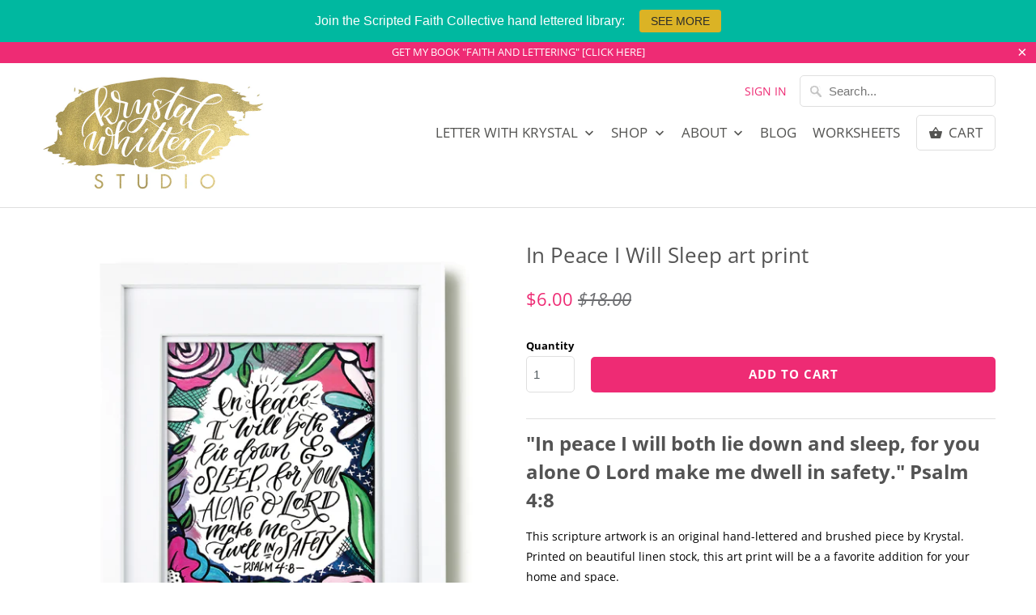

--- FILE ---
content_type: text/html; charset=utf-8
request_url: https://www.krystalwhitten.com/products/in-peace-i-will-sleep-art-print
body_size: 20910
content:
<!DOCTYPE html>
<html lang="en">
  <head>
    <meta charset="utf-8">
    <meta http-equiv="cleartype" content="on">
    <meta name="robots" content="index,follow">

    
    <title>In Peace I Will Sleep art print - Krystal Whitten Studio</title>

    
      <meta name="description" content="&quot;In peace I will both lie down and sleep, for you alone O Lord make me dwell in safety.&quot; Psalm 4:8 This scripture artwork is an original hand-lettered and brushed piece by Krystal. Printed on beautiful linen stock, this art print will be a a favorite addition for your home and space.  Dress your walls with this verse, " />
    

    

<meta name="author" content="Krystal Whitten Studio">
<meta property="og:url" content="https://www.krystalwhitten.com/products/in-peace-i-will-sleep-art-print">
<meta property="og:site_name" content="Krystal Whitten Studio">


  <meta property="og:type" content="product">
  <meta property="og:title" content="In Peace I Will Sleep art print">
  
    <meta property="og:image" content="http://www.krystalwhitten.com/cdn/shop/files/P055-8_InPeaceIWillSleep_600x.jpg?v=1686863221">
    <meta property="og:image:secure_url" content="https://www.krystalwhitten.com/cdn/shop/files/P055-8_InPeaceIWillSleep_600x.jpg?v=1686863221">
    
  
    <meta property="og:image" content="http://www.krystalwhitten.com/cdn/shop/files/P055-8_InPeaceIWillSleep-staged_600x.jpg?v=1686863394">
    <meta property="og:image:secure_url" content="https://www.krystalwhitten.com/cdn/shop/files/P055-8_InPeaceIWillSleep-staged_600x.jpg?v=1686863394">
    
  
  <meta property="og:price:amount" content="6.00">
  <meta property="og:price:currency" content="USD">


  <meta property="og:description" content="&quot;In peace I will both lie down and sleep, for you alone O Lord make me dwell in safety.&quot; Psalm 4:8 This scripture artwork is an original hand-lettered and brushed piece by Krystal. Printed on beautiful linen stock, this art print will be a a favorite addition for your home and space.  Dress your walls with this verse, ">




<meta name="twitter:card" content="summary">

  <meta name="twitter:title" content="In Peace I Will Sleep art print">
  <meta name="twitter:description" content="&quot;In peace I will both lie down and sleep, for you alone O Lord make me dwell in safety.&quot; Psalm 4:8 This scripture artwork is an original hand-lettered and brushed piece by Krystal. Printed on beautiful linen stock, this art print will be a a favorite addition for your home and space.  Dress your walls with this verse, or give this beautiful artwork to a friend.   –––Product Specifications––– Our prints are are reproduced on crisp white, 100 lb. linen stock and come packaged with a heavy chipboard backing in an archival sleeve to prevent damage in transit. Add a frame to match your decor, and it&#39;s ready to hang. Size: 8x10 Designed in the sunshine state of Florida. Printed in the USA. Paper is FSC® certified with 10% post-consumer recycled content.   *Please note: The colors of our prints shown might be slightly different than the actual color due to difference in screen or monitor">
  <meta name="twitter:image" content="https://www.krystalwhitten.com/cdn/shop/files/P055-8_InPeaceIWillSleep_240x.jpg?v=1686863221">
  <meta name="twitter:image:width" content="240">
  <meta name="twitter:image:height" content="240">



    
    

    <!-- Mobile Specific Metas -->
    <meta name="HandheldFriendly" content="True">
    <meta name="MobileOptimized" content="320">
    <meta name="viewport" content="width=device-width,initial-scale=1">
    <meta name="theme-color" content="#ffffff">

    <!-- Stylesheets for Mobilia 5.5.5 -->
    <link href="//www.krystalwhitten.com/cdn/shop/t/15/assets/styles.scss.css?v=13243607005954448981762435797" rel="stylesheet" type="text/css" media="all" />

    <!-- Icons -->
    
      <link rel="shortcut icon" type="image/x-icon" href="//www.krystalwhitten.com/cdn/shop/files/favicon-kw_32x32.png?v=1613624749">
    
    <link rel="canonical" href="https://www.krystalwhitten.com/products/in-peace-i-will-sleep-art-print" />

    

    <script src="//www.krystalwhitten.com/cdn/shop/t/15/assets/app.js?v=86550142804440278091538573238" type="text/javascript"></script>
    <script>window.performance && window.performance.mark && window.performance.mark('shopify.content_for_header.start');</script><meta name="google-site-verification" content="iIHjhPxz76zC2WQVf0fdqPl1O7iJ5AdJZ9w2V0fFASA">
<meta id="shopify-digital-wallet" name="shopify-digital-wallet" content="/13156911/digital_wallets/dialog">
<meta name="shopify-checkout-api-token" content="bbacc2ec1ddf520648259ba37e2106ab">
<meta id="in-context-paypal-metadata" data-shop-id="13156911" data-venmo-supported="false" data-environment="production" data-locale="en_US" data-paypal-v4="true" data-currency="USD">
<link rel="alternate" type="application/json+oembed" href="https://www.krystalwhitten.com/products/in-peace-i-will-sleep-art-print.oembed">
<script async="async" src="/checkouts/internal/preloads.js?locale=en-US"></script>
<link rel="preconnect" href="https://shop.app" crossorigin="anonymous">
<script async="async" src="https://shop.app/checkouts/internal/preloads.js?locale=en-US&shop_id=13156911" crossorigin="anonymous"></script>
<script id="apple-pay-shop-capabilities" type="application/json">{"shopId":13156911,"countryCode":"US","currencyCode":"USD","merchantCapabilities":["supports3DS"],"merchantId":"gid:\/\/shopify\/Shop\/13156911","merchantName":"Krystal Whitten Studio","requiredBillingContactFields":["postalAddress","email"],"requiredShippingContactFields":["postalAddress","email"],"shippingType":"shipping","supportedNetworks":["visa","masterCard","amex","discover","elo","jcb"],"total":{"type":"pending","label":"Krystal Whitten Studio","amount":"1.00"},"shopifyPaymentsEnabled":true,"supportsSubscriptions":true}</script>
<script id="shopify-features" type="application/json">{"accessToken":"bbacc2ec1ddf520648259ba37e2106ab","betas":["rich-media-storefront-analytics"],"domain":"www.krystalwhitten.com","predictiveSearch":true,"shopId":13156911,"locale":"en"}</script>
<script>var Shopify = Shopify || {};
Shopify.shop = "krystal-whitten.myshopify.com";
Shopify.locale = "en";
Shopify.currency = {"active":"USD","rate":"1.0"};
Shopify.country = "US";
Shopify.theme = {"name":"Mobilia-PRE October-3-2018","id":31945228333,"schema_name":"Mobilia","schema_version":"5.5.5","theme_store_id":null,"role":"main"};
Shopify.theme.handle = "null";
Shopify.theme.style = {"id":null,"handle":null};
Shopify.cdnHost = "www.krystalwhitten.com/cdn";
Shopify.routes = Shopify.routes || {};
Shopify.routes.root = "/";</script>
<script type="module">!function(o){(o.Shopify=o.Shopify||{}).modules=!0}(window);</script>
<script>!function(o){function n(){var o=[];function n(){o.push(Array.prototype.slice.apply(arguments))}return n.q=o,n}var t=o.Shopify=o.Shopify||{};t.loadFeatures=n(),t.autoloadFeatures=n()}(window);</script>
<script>
  window.ShopifyPay = window.ShopifyPay || {};
  window.ShopifyPay.apiHost = "shop.app\/pay";
  window.ShopifyPay.redirectState = null;
</script>
<script id="shop-js-analytics" type="application/json">{"pageType":"product"}</script>
<script defer="defer" async type="module" src="//www.krystalwhitten.com/cdn/shopifycloud/shop-js/modules/v2/client.init-shop-cart-sync_C5BV16lS.en.esm.js"></script>
<script defer="defer" async type="module" src="//www.krystalwhitten.com/cdn/shopifycloud/shop-js/modules/v2/chunk.common_CygWptCX.esm.js"></script>
<script type="module">
  await import("//www.krystalwhitten.com/cdn/shopifycloud/shop-js/modules/v2/client.init-shop-cart-sync_C5BV16lS.en.esm.js");
await import("//www.krystalwhitten.com/cdn/shopifycloud/shop-js/modules/v2/chunk.common_CygWptCX.esm.js");

  window.Shopify.SignInWithShop?.initShopCartSync?.({"fedCMEnabled":true,"windoidEnabled":true});

</script>
<script>
  window.Shopify = window.Shopify || {};
  if (!window.Shopify.featureAssets) window.Shopify.featureAssets = {};
  window.Shopify.featureAssets['shop-js'] = {"shop-cart-sync":["modules/v2/client.shop-cart-sync_ZFArdW7E.en.esm.js","modules/v2/chunk.common_CygWptCX.esm.js"],"init-fed-cm":["modules/v2/client.init-fed-cm_CmiC4vf6.en.esm.js","modules/v2/chunk.common_CygWptCX.esm.js"],"shop-button":["modules/v2/client.shop-button_tlx5R9nI.en.esm.js","modules/v2/chunk.common_CygWptCX.esm.js"],"shop-cash-offers":["modules/v2/client.shop-cash-offers_DOA2yAJr.en.esm.js","modules/v2/chunk.common_CygWptCX.esm.js","modules/v2/chunk.modal_D71HUcav.esm.js"],"init-windoid":["modules/v2/client.init-windoid_sURxWdc1.en.esm.js","modules/v2/chunk.common_CygWptCX.esm.js"],"shop-toast-manager":["modules/v2/client.shop-toast-manager_ClPi3nE9.en.esm.js","modules/v2/chunk.common_CygWptCX.esm.js"],"init-shop-email-lookup-coordinator":["modules/v2/client.init-shop-email-lookup-coordinator_B8hsDcYM.en.esm.js","modules/v2/chunk.common_CygWptCX.esm.js"],"init-shop-cart-sync":["modules/v2/client.init-shop-cart-sync_C5BV16lS.en.esm.js","modules/v2/chunk.common_CygWptCX.esm.js"],"avatar":["modules/v2/client.avatar_BTnouDA3.en.esm.js"],"pay-button":["modules/v2/client.pay-button_FdsNuTd3.en.esm.js","modules/v2/chunk.common_CygWptCX.esm.js"],"init-customer-accounts":["modules/v2/client.init-customer-accounts_DxDtT_ad.en.esm.js","modules/v2/client.shop-login-button_C5VAVYt1.en.esm.js","modules/v2/chunk.common_CygWptCX.esm.js","modules/v2/chunk.modal_D71HUcav.esm.js"],"init-shop-for-new-customer-accounts":["modules/v2/client.init-shop-for-new-customer-accounts_ChsxoAhi.en.esm.js","modules/v2/client.shop-login-button_C5VAVYt1.en.esm.js","modules/v2/chunk.common_CygWptCX.esm.js","modules/v2/chunk.modal_D71HUcav.esm.js"],"shop-login-button":["modules/v2/client.shop-login-button_C5VAVYt1.en.esm.js","modules/v2/chunk.common_CygWptCX.esm.js","modules/v2/chunk.modal_D71HUcav.esm.js"],"init-customer-accounts-sign-up":["modules/v2/client.init-customer-accounts-sign-up_CPSyQ0Tj.en.esm.js","modules/v2/client.shop-login-button_C5VAVYt1.en.esm.js","modules/v2/chunk.common_CygWptCX.esm.js","modules/v2/chunk.modal_D71HUcav.esm.js"],"shop-follow-button":["modules/v2/client.shop-follow-button_Cva4Ekp9.en.esm.js","modules/v2/chunk.common_CygWptCX.esm.js","modules/v2/chunk.modal_D71HUcav.esm.js"],"checkout-modal":["modules/v2/client.checkout-modal_BPM8l0SH.en.esm.js","modules/v2/chunk.common_CygWptCX.esm.js","modules/v2/chunk.modal_D71HUcav.esm.js"],"lead-capture":["modules/v2/client.lead-capture_Bi8yE_yS.en.esm.js","modules/v2/chunk.common_CygWptCX.esm.js","modules/v2/chunk.modal_D71HUcav.esm.js"],"shop-login":["modules/v2/client.shop-login_D6lNrXab.en.esm.js","modules/v2/chunk.common_CygWptCX.esm.js","modules/v2/chunk.modal_D71HUcav.esm.js"],"payment-terms":["modules/v2/client.payment-terms_CZxnsJam.en.esm.js","modules/v2/chunk.common_CygWptCX.esm.js","modules/v2/chunk.modal_D71HUcav.esm.js"]};
</script>
<script>(function() {
  var isLoaded = false;
  function asyncLoad() {
    if (isLoaded) return;
    isLoaded = true;
    var urls = ["\/\/shopify.privy.com\/widget.js?shop=krystal-whitten.myshopify.com","\/\/s3.amazonaws.com\/booster-eu-cookie\/krystal-whitten.myshopify.com\/booster_eu_cookie.js?shop=krystal-whitten.myshopify.com","https:\/\/script.pop-convert.com\/new-micro\/production.pc.min.js?unique_id=krystal-whitten.myshopify.com\u0026shop=krystal-whitten.myshopify.com","https:\/\/cdn.s3.pop-convert.com\/pcjs.production.min.js?unique_id=krystal-whitten.myshopify.com\u0026shop=krystal-whitten.myshopify.com","https:\/\/cdn.hextom.com\/js\/quickannouncementbar.js?shop=krystal-whitten.myshopify.com"];
    for (var i = 0; i < urls.length; i++) {
      var s = document.createElement('script');
      s.type = 'text/javascript';
      s.async = true;
      s.src = urls[i];
      var x = document.getElementsByTagName('script')[0];
      x.parentNode.insertBefore(s, x);
    }
  };
  if(window.attachEvent) {
    window.attachEvent('onload', asyncLoad);
  } else {
    window.addEventListener('load', asyncLoad, false);
  }
})();</script>
<script id="__st">var __st={"a":13156911,"offset":-18000,"reqid":"816f4158-05aa-4a06-a4a6-4a7de3e54b10-1768714848","pageurl":"www.krystalwhitten.com\/products\/in-peace-i-will-sleep-art-print","u":"b8297064aa27","p":"product","rtyp":"product","rid":8058755186912};</script>
<script>window.ShopifyPaypalV4VisibilityTracking = true;</script>
<script id="captcha-bootstrap">!function(){'use strict';const t='contact',e='account',n='new_comment',o=[[t,t],['blogs',n],['comments',n],[t,'customer']],c=[[e,'customer_login'],[e,'guest_login'],[e,'recover_customer_password'],[e,'create_customer']],r=t=>t.map((([t,e])=>`form[action*='/${t}']:not([data-nocaptcha='true']) input[name='form_type'][value='${e}']`)).join(','),a=t=>()=>t?[...document.querySelectorAll(t)].map((t=>t.form)):[];function s(){const t=[...o],e=r(t);return a(e)}const i='password',u='form_key',d=['recaptcha-v3-token','g-recaptcha-response','h-captcha-response',i],f=()=>{try{return window.sessionStorage}catch{return}},m='__shopify_v',_=t=>t.elements[u];function p(t,e,n=!1){try{const o=window.sessionStorage,c=JSON.parse(o.getItem(e)),{data:r}=function(t){const{data:e,action:n}=t;return t[m]||n?{data:e,action:n}:{data:t,action:n}}(c);for(const[e,n]of Object.entries(r))t.elements[e]&&(t.elements[e].value=n);n&&o.removeItem(e)}catch(o){console.error('form repopulation failed',{error:o})}}const l='form_type',E='cptcha';function T(t){t.dataset[E]=!0}const w=window,h=w.document,L='Shopify',v='ce_forms',y='captcha';let A=!1;((t,e)=>{const n=(g='f06e6c50-85a8-45c8-87d0-21a2b65856fe',I='https://cdn.shopify.com/shopifycloud/storefront-forms-hcaptcha/ce_storefront_forms_captcha_hcaptcha.v1.5.2.iife.js',D={infoText:'Protected by hCaptcha',privacyText:'Privacy',termsText:'Terms'},(t,e,n)=>{const o=w[L][v],c=o.bindForm;if(c)return c(t,g,e,D).then(n);var r;o.q.push([[t,g,e,D],n]),r=I,A||(h.body.append(Object.assign(h.createElement('script'),{id:'captcha-provider',async:!0,src:r})),A=!0)});var g,I,D;w[L]=w[L]||{},w[L][v]=w[L][v]||{},w[L][v].q=[],w[L][y]=w[L][y]||{},w[L][y].protect=function(t,e){n(t,void 0,e),T(t)},Object.freeze(w[L][y]),function(t,e,n,w,h,L){const[v,y,A,g]=function(t,e,n){const i=e?o:[],u=t?c:[],d=[...i,...u],f=r(d),m=r(i),_=r(d.filter((([t,e])=>n.includes(e))));return[a(f),a(m),a(_),s()]}(w,h,L),I=t=>{const e=t.target;return e instanceof HTMLFormElement?e:e&&e.form},D=t=>v().includes(t);t.addEventListener('submit',(t=>{const e=I(t);if(!e)return;const n=D(e)&&!e.dataset.hcaptchaBound&&!e.dataset.recaptchaBound,o=_(e),c=g().includes(e)&&(!o||!o.value);(n||c)&&t.preventDefault(),c&&!n&&(function(t){try{if(!f())return;!function(t){const e=f();if(!e)return;const n=_(t);if(!n)return;const o=n.value;o&&e.removeItem(o)}(t);const e=Array.from(Array(32),(()=>Math.random().toString(36)[2])).join('');!function(t,e){_(t)||t.append(Object.assign(document.createElement('input'),{type:'hidden',name:u})),t.elements[u].value=e}(t,e),function(t,e){const n=f();if(!n)return;const o=[...t.querySelectorAll(`input[type='${i}']`)].map((({name:t})=>t)),c=[...d,...o],r={};for(const[a,s]of new FormData(t).entries())c.includes(a)||(r[a]=s);n.setItem(e,JSON.stringify({[m]:1,action:t.action,data:r}))}(t,e)}catch(e){console.error('failed to persist form',e)}}(e),e.submit())}));const S=(t,e)=>{t&&!t.dataset[E]&&(n(t,e.some((e=>e===t))),T(t))};for(const o of['focusin','change'])t.addEventListener(o,(t=>{const e=I(t);D(e)&&S(e,y())}));const B=e.get('form_key'),M=e.get(l),P=B&&M;t.addEventListener('DOMContentLoaded',(()=>{const t=y();if(P)for(const e of t)e.elements[l].value===M&&p(e,B);[...new Set([...A(),...v().filter((t=>'true'===t.dataset.shopifyCaptcha))])].forEach((e=>S(e,t)))}))}(h,new URLSearchParams(w.location.search),n,t,e,['guest_login'])})(!0,!0)}();</script>
<script integrity="sha256-4kQ18oKyAcykRKYeNunJcIwy7WH5gtpwJnB7kiuLZ1E=" data-source-attribution="shopify.loadfeatures" defer="defer" src="//www.krystalwhitten.com/cdn/shopifycloud/storefront/assets/storefront/load_feature-a0a9edcb.js" crossorigin="anonymous"></script>
<script crossorigin="anonymous" defer="defer" src="//www.krystalwhitten.com/cdn/shopifycloud/storefront/assets/shopify_pay/storefront-65b4c6d7.js?v=20250812"></script>
<script data-source-attribution="shopify.dynamic_checkout.dynamic.init">var Shopify=Shopify||{};Shopify.PaymentButton=Shopify.PaymentButton||{isStorefrontPortableWallets:!0,init:function(){window.Shopify.PaymentButton.init=function(){};var t=document.createElement("script");t.src="https://www.krystalwhitten.com/cdn/shopifycloud/portable-wallets/latest/portable-wallets.en.js",t.type="module",document.head.appendChild(t)}};
</script>
<script data-source-attribution="shopify.dynamic_checkout.buyer_consent">
  function portableWalletsHideBuyerConsent(e){var t=document.getElementById("shopify-buyer-consent"),n=document.getElementById("shopify-subscription-policy-button");t&&n&&(t.classList.add("hidden"),t.setAttribute("aria-hidden","true"),n.removeEventListener("click",e))}function portableWalletsShowBuyerConsent(e){var t=document.getElementById("shopify-buyer-consent"),n=document.getElementById("shopify-subscription-policy-button");t&&n&&(t.classList.remove("hidden"),t.removeAttribute("aria-hidden"),n.addEventListener("click",e))}window.Shopify?.PaymentButton&&(window.Shopify.PaymentButton.hideBuyerConsent=portableWalletsHideBuyerConsent,window.Shopify.PaymentButton.showBuyerConsent=portableWalletsShowBuyerConsent);
</script>
<script data-source-attribution="shopify.dynamic_checkout.cart.bootstrap">document.addEventListener("DOMContentLoaded",(function(){function t(){return document.querySelector("shopify-accelerated-checkout-cart, shopify-accelerated-checkout")}if(t())Shopify.PaymentButton.init();else{new MutationObserver((function(e,n){t()&&(Shopify.PaymentButton.init(),n.disconnect())})).observe(document.body,{childList:!0,subtree:!0})}}));
</script>
<link id="shopify-accelerated-checkout-styles" rel="stylesheet" media="screen" href="https://www.krystalwhitten.com/cdn/shopifycloud/portable-wallets/latest/accelerated-checkout-backwards-compat.css" crossorigin="anonymous">
<style id="shopify-accelerated-checkout-cart">
        #shopify-buyer-consent {
  margin-top: 1em;
  display: inline-block;
  width: 100%;
}

#shopify-buyer-consent.hidden {
  display: none;
}

#shopify-subscription-policy-button {
  background: none;
  border: none;
  padding: 0;
  text-decoration: underline;
  font-size: inherit;
  cursor: pointer;
}

#shopify-subscription-policy-button::before {
  box-shadow: none;
}

      </style>

<script>window.performance && window.performance.mark && window.performance.mark('shopify.content_for_header.end');</script>

    <noscript>
      <style>
        .image__fallback {
          width: 100vw;
          display: block !important;
          max-width: 100vw !important;
          margin-bottom: 0;
        }
        .no-js-only {
          display: inherit !important;
        }
        .icon-cart.cart-button {
          display: none;
        }
        .lazyload {
          opacity: 1;
          -webkit-filter: blur(0);
          filter: blur(0);
        }
        .animate_right,
        .animate_left,
        .animate_up,
        .animate_down {
          opacity: 1;
        }
        .flexslider .slides>li {
          display: block;
        }
        .product_section .product_form {
          opacity: 1;
        }
        .multi_select,
        form .select {
          display: block !important;
        }
        .swatch_options {
          display: none;
        }
      </style>
    </noscript>
   


<!-- Start PageFly Header -->








<!-- End PageFly Header -->

 <!-- BEGIN app block: shopify://apps/pagefly-page-builder/blocks/app-embed/83e179f7-59a0-4589-8c66-c0dddf959200 -->

<!-- BEGIN app snippet: pagefly-cro-ab-testing-main -->







<script>
  ;(function () {
    const url = new URL(window.location)
    const viewParam = url.searchParams.get('view')
    if (viewParam && viewParam.includes('variant-pf-')) {
      url.searchParams.set('pf_v', viewParam)
      url.searchParams.delete('view')
      window.history.replaceState({}, '', url)
    }
  })()
</script>



<script type='module'>
  
  window.PAGEFLY_CRO = window.PAGEFLY_CRO || {}

  window.PAGEFLY_CRO['data_debug'] = {
    original_template_suffix: "all_products",
    allow_ab_test: false,
    ab_test_start_time: 0,
    ab_test_end_time: 0,
    today_date_time: 1768714848000,
  }
  window.PAGEFLY_CRO['GA4'] = { enabled: false}
</script>

<!-- END app snippet -->








  <script src='https://cdn.shopify.com/extensions/019bb4f9-aed6-78a3-be91-e9d44663e6bf/pagefly-page-builder-215/assets/pagefly-helper.js' defer='defer'></script>

  <script src='https://cdn.shopify.com/extensions/019bb4f9-aed6-78a3-be91-e9d44663e6bf/pagefly-page-builder-215/assets/pagefly-general-helper.js' defer='defer'></script>

  <script src='https://cdn.shopify.com/extensions/019bb4f9-aed6-78a3-be91-e9d44663e6bf/pagefly-page-builder-215/assets/pagefly-snap-slider.js' defer='defer'></script>

  <script src='https://cdn.shopify.com/extensions/019bb4f9-aed6-78a3-be91-e9d44663e6bf/pagefly-page-builder-215/assets/pagefly-slideshow-v3.js' defer='defer'></script>

  <script src='https://cdn.shopify.com/extensions/019bb4f9-aed6-78a3-be91-e9d44663e6bf/pagefly-page-builder-215/assets/pagefly-slideshow-v4.js' defer='defer'></script>

  <script src='https://cdn.shopify.com/extensions/019bb4f9-aed6-78a3-be91-e9d44663e6bf/pagefly-page-builder-215/assets/pagefly-glider.js' defer='defer'></script>

  <script src='https://cdn.shopify.com/extensions/019bb4f9-aed6-78a3-be91-e9d44663e6bf/pagefly-page-builder-215/assets/pagefly-slideshow-v1-v2.js' defer='defer'></script>

  <script src='https://cdn.shopify.com/extensions/019bb4f9-aed6-78a3-be91-e9d44663e6bf/pagefly-page-builder-215/assets/pagefly-product-media.js' defer='defer'></script>

  <script src='https://cdn.shopify.com/extensions/019bb4f9-aed6-78a3-be91-e9d44663e6bf/pagefly-page-builder-215/assets/pagefly-product.js' defer='defer'></script>


<script id='pagefly-helper-data' type='application/json'>
  {
    "page_optimization": {
      "assets_prefetching": false
    },
    "elements_asset_mapper": {
      "Accordion": "https://cdn.shopify.com/extensions/019bb4f9-aed6-78a3-be91-e9d44663e6bf/pagefly-page-builder-215/assets/pagefly-accordion.js",
      "Accordion3": "https://cdn.shopify.com/extensions/019bb4f9-aed6-78a3-be91-e9d44663e6bf/pagefly-page-builder-215/assets/pagefly-accordion3.js",
      "CountDown": "https://cdn.shopify.com/extensions/019bb4f9-aed6-78a3-be91-e9d44663e6bf/pagefly-page-builder-215/assets/pagefly-countdown.js",
      "GMap1": "https://cdn.shopify.com/extensions/019bb4f9-aed6-78a3-be91-e9d44663e6bf/pagefly-page-builder-215/assets/pagefly-gmap.js",
      "GMap2": "https://cdn.shopify.com/extensions/019bb4f9-aed6-78a3-be91-e9d44663e6bf/pagefly-page-builder-215/assets/pagefly-gmap.js",
      "GMapBasicV2": "https://cdn.shopify.com/extensions/019bb4f9-aed6-78a3-be91-e9d44663e6bf/pagefly-page-builder-215/assets/pagefly-gmap.js",
      "GMapAdvancedV2": "https://cdn.shopify.com/extensions/019bb4f9-aed6-78a3-be91-e9d44663e6bf/pagefly-page-builder-215/assets/pagefly-gmap.js",
      "HTML.Video": "https://cdn.shopify.com/extensions/019bb4f9-aed6-78a3-be91-e9d44663e6bf/pagefly-page-builder-215/assets/pagefly-htmlvideo.js",
      "HTML.Video2": "https://cdn.shopify.com/extensions/019bb4f9-aed6-78a3-be91-e9d44663e6bf/pagefly-page-builder-215/assets/pagefly-htmlvideo2.js",
      "HTML.Video3": "https://cdn.shopify.com/extensions/019bb4f9-aed6-78a3-be91-e9d44663e6bf/pagefly-page-builder-215/assets/pagefly-htmlvideo2.js",
      "BackgroundVideo": "https://cdn.shopify.com/extensions/019bb4f9-aed6-78a3-be91-e9d44663e6bf/pagefly-page-builder-215/assets/pagefly-htmlvideo2.js",
      "Instagram": "https://cdn.shopify.com/extensions/019bb4f9-aed6-78a3-be91-e9d44663e6bf/pagefly-page-builder-215/assets/pagefly-instagram.js",
      "Instagram2": "https://cdn.shopify.com/extensions/019bb4f9-aed6-78a3-be91-e9d44663e6bf/pagefly-page-builder-215/assets/pagefly-instagram.js",
      "Insta3": "https://cdn.shopify.com/extensions/019bb4f9-aed6-78a3-be91-e9d44663e6bf/pagefly-page-builder-215/assets/pagefly-instagram3.js",
      "Tabs": "https://cdn.shopify.com/extensions/019bb4f9-aed6-78a3-be91-e9d44663e6bf/pagefly-page-builder-215/assets/pagefly-tab.js",
      "Tabs3": "https://cdn.shopify.com/extensions/019bb4f9-aed6-78a3-be91-e9d44663e6bf/pagefly-page-builder-215/assets/pagefly-tab3.js",
      "ProductBox": "https://cdn.shopify.com/extensions/019bb4f9-aed6-78a3-be91-e9d44663e6bf/pagefly-page-builder-215/assets/pagefly-cart.js",
      "FBPageBox2": "https://cdn.shopify.com/extensions/019bb4f9-aed6-78a3-be91-e9d44663e6bf/pagefly-page-builder-215/assets/pagefly-facebook.js",
      "FBLikeButton2": "https://cdn.shopify.com/extensions/019bb4f9-aed6-78a3-be91-e9d44663e6bf/pagefly-page-builder-215/assets/pagefly-facebook.js",
      "TwitterFeed2": "https://cdn.shopify.com/extensions/019bb4f9-aed6-78a3-be91-e9d44663e6bf/pagefly-page-builder-215/assets/pagefly-twitter.js",
      "Paragraph4": "https://cdn.shopify.com/extensions/019bb4f9-aed6-78a3-be91-e9d44663e6bf/pagefly-page-builder-215/assets/pagefly-paragraph4.js",

      "AliReviews": "https://cdn.shopify.com/extensions/019bb4f9-aed6-78a3-be91-e9d44663e6bf/pagefly-page-builder-215/assets/pagefly-3rd-elements.js",
      "BackInStock": "https://cdn.shopify.com/extensions/019bb4f9-aed6-78a3-be91-e9d44663e6bf/pagefly-page-builder-215/assets/pagefly-3rd-elements.js",
      "GloboBackInStock": "https://cdn.shopify.com/extensions/019bb4f9-aed6-78a3-be91-e9d44663e6bf/pagefly-page-builder-215/assets/pagefly-3rd-elements.js",
      "GrowaveWishlist": "https://cdn.shopify.com/extensions/019bb4f9-aed6-78a3-be91-e9d44663e6bf/pagefly-page-builder-215/assets/pagefly-3rd-elements.js",
      "InfiniteOptionsShopPad": "https://cdn.shopify.com/extensions/019bb4f9-aed6-78a3-be91-e9d44663e6bf/pagefly-page-builder-215/assets/pagefly-3rd-elements.js",
      "InkybayProductPersonalizer": "https://cdn.shopify.com/extensions/019bb4f9-aed6-78a3-be91-e9d44663e6bf/pagefly-page-builder-215/assets/pagefly-3rd-elements.js",
      "LimeSpot": "https://cdn.shopify.com/extensions/019bb4f9-aed6-78a3-be91-e9d44663e6bf/pagefly-page-builder-215/assets/pagefly-3rd-elements.js",
      "Loox": "https://cdn.shopify.com/extensions/019bb4f9-aed6-78a3-be91-e9d44663e6bf/pagefly-page-builder-215/assets/pagefly-3rd-elements.js",
      "Opinew": "https://cdn.shopify.com/extensions/019bb4f9-aed6-78a3-be91-e9d44663e6bf/pagefly-page-builder-215/assets/pagefly-3rd-elements.js",
      "Powr": "https://cdn.shopify.com/extensions/019bb4f9-aed6-78a3-be91-e9d44663e6bf/pagefly-page-builder-215/assets/pagefly-3rd-elements.js",
      "ProductReviews": "https://cdn.shopify.com/extensions/019bb4f9-aed6-78a3-be91-e9d44663e6bf/pagefly-page-builder-215/assets/pagefly-3rd-elements.js",
      "PushOwl": "https://cdn.shopify.com/extensions/019bb4f9-aed6-78a3-be91-e9d44663e6bf/pagefly-page-builder-215/assets/pagefly-3rd-elements.js",
      "ReCharge": "https://cdn.shopify.com/extensions/019bb4f9-aed6-78a3-be91-e9d44663e6bf/pagefly-page-builder-215/assets/pagefly-3rd-elements.js",
      "Rivyo": "https://cdn.shopify.com/extensions/019bb4f9-aed6-78a3-be91-e9d44663e6bf/pagefly-page-builder-215/assets/pagefly-3rd-elements.js",
      "TrackingMore": "https://cdn.shopify.com/extensions/019bb4f9-aed6-78a3-be91-e9d44663e6bf/pagefly-page-builder-215/assets/pagefly-3rd-elements.js",
      "Vitals": "https://cdn.shopify.com/extensions/019bb4f9-aed6-78a3-be91-e9d44663e6bf/pagefly-page-builder-215/assets/pagefly-3rd-elements.js",
      "Wiser": "https://cdn.shopify.com/extensions/019bb4f9-aed6-78a3-be91-e9d44663e6bf/pagefly-page-builder-215/assets/pagefly-3rd-elements.js"
    },
    "custom_elements_mapper": {
      "pf-click-action-element": "https://cdn.shopify.com/extensions/019bb4f9-aed6-78a3-be91-e9d44663e6bf/pagefly-page-builder-215/assets/pagefly-click-action-element.js",
      "pf-dialog-element": "https://cdn.shopify.com/extensions/019bb4f9-aed6-78a3-be91-e9d44663e6bf/pagefly-page-builder-215/assets/pagefly-dialog-element.js"
    }
  }
</script>


<!-- END app block --><link href="https://monorail-edge.shopifysvc.com" rel="dns-prefetch">
<script>(function(){if ("sendBeacon" in navigator && "performance" in window) {try {var session_token_from_headers = performance.getEntriesByType('navigation')[0].serverTiming.find(x => x.name == '_s').description;} catch {var session_token_from_headers = undefined;}var session_cookie_matches = document.cookie.match(/_shopify_s=([^;]*)/);var session_token_from_cookie = session_cookie_matches && session_cookie_matches.length === 2 ? session_cookie_matches[1] : "";var session_token = session_token_from_headers || session_token_from_cookie || "";function handle_abandonment_event(e) {var entries = performance.getEntries().filter(function(entry) {return /monorail-edge.shopifysvc.com/.test(entry.name);});if (!window.abandonment_tracked && entries.length === 0) {window.abandonment_tracked = true;var currentMs = Date.now();var navigation_start = performance.timing.navigationStart;var payload = {shop_id: 13156911,url: window.location.href,navigation_start,duration: currentMs - navigation_start,session_token,page_type: "product"};window.navigator.sendBeacon("https://monorail-edge.shopifysvc.com/v1/produce", JSON.stringify({schema_id: "online_store_buyer_site_abandonment/1.1",payload: payload,metadata: {event_created_at_ms: currentMs,event_sent_at_ms: currentMs}}));}}window.addEventListener('pagehide', handle_abandonment_event);}}());</script>
<script id="web-pixels-manager-setup">(function e(e,d,r,n,o){if(void 0===o&&(o={}),!Boolean(null===(a=null===(i=window.Shopify)||void 0===i?void 0:i.analytics)||void 0===a?void 0:a.replayQueue)){var i,a;window.Shopify=window.Shopify||{};var t=window.Shopify;t.analytics=t.analytics||{};var s=t.analytics;s.replayQueue=[],s.publish=function(e,d,r){return s.replayQueue.push([e,d,r]),!0};try{self.performance.mark("wpm:start")}catch(e){}var l=function(){var e={modern:/Edge?\/(1{2}[4-9]|1[2-9]\d|[2-9]\d{2}|\d{4,})\.\d+(\.\d+|)|Firefox\/(1{2}[4-9]|1[2-9]\d|[2-9]\d{2}|\d{4,})\.\d+(\.\d+|)|Chrom(ium|e)\/(9{2}|\d{3,})\.\d+(\.\d+|)|(Maci|X1{2}).+ Version\/(15\.\d+|(1[6-9]|[2-9]\d|\d{3,})\.\d+)([,.]\d+|)( \(\w+\)|)( Mobile\/\w+|) Safari\/|Chrome.+OPR\/(9{2}|\d{3,})\.\d+\.\d+|(CPU[ +]OS|iPhone[ +]OS|CPU[ +]iPhone|CPU IPhone OS|CPU iPad OS)[ +]+(15[._]\d+|(1[6-9]|[2-9]\d|\d{3,})[._]\d+)([._]\d+|)|Android:?[ /-](13[3-9]|1[4-9]\d|[2-9]\d{2}|\d{4,})(\.\d+|)(\.\d+|)|Android.+Firefox\/(13[5-9]|1[4-9]\d|[2-9]\d{2}|\d{4,})\.\d+(\.\d+|)|Android.+Chrom(ium|e)\/(13[3-9]|1[4-9]\d|[2-9]\d{2}|\d{4,})\.\d+(\.\d+|)|SamsungBrowser\/([2-9]\d|\d{3,})\.\d+/,legacy:/Edge?\/(1[6-9]|[2-9]\d|\d{3,})\.\d+(\.\d+|)|Firefox\/(5[4-9]|[6-9]\d|\d{3,})\.\d+(\.\d+|)|Chrom(ium|e)\/(5[1-9]|[6-9]\d|\d{3,})\.\d+(\.\d+|)([\d.]+$|.*Safari\/(?![\d.]+ Edge\/[\d.]+$))|(Maci|X1{2}).+ Version\/(10\.\d+|(1[1-9]|[2-9]\d|\d{3,})\.\d+)([,.]\d+|)( \(\w+\)|)( Mobile\/\w+|) Safari\/|Chrome.+OPR\/(3[89]|[4-9]\d|\d{3,})\.\d+\.\d+|(CPU[ +]OS|iPhone[ +]OS|CPU[ +]iPhone|CPU IPhone OS|CPU iPad OS)[ +]+(10[._]\d+|(1[1-9]|[2-9]\d|\d{3,})[._]\d+)([._]\d+|)|Android:?[ /-](13[3-9]|1[4-9]\d|[2-9]\d{2}|\d{4,})(\.\d+|)(\.\d+|)|Mobile Safari.+OPR\/([89]\d|\d{3,})\.\d+\.\d+|Android.+Firefox\/(13[5-9]|1[4-9]\d|[2-9]\d{2}|\d{4,})\.\d+(\.\d+|)|Android.+Chrom(ium|e)\/(13[3-9]|1[4-9]\d|[2-9]\d{2}|\d{4,})\.\d+(\.\d+|)|Android.+(UC? ?Browser|UCWEB|U3)[ /]?(15\.([5-9]|\d{2,})|(1[6-9]|[2-9]\d|\d{3,})\.\d+)\.\d+|SamsungBrowser\/(5\.\d+|([6-9]|\d{2,})\.\d+)|Android.+MQ{2}Browser\/(14(\.(9|\d{2,})|)|(1[5-9]|[2-9]\d|\d{3,})(\.\d+|))(\.\d+|)|K[Aa][Ii]OS\/(3\.\d+|([4-9]|\d{2,})\.\d+)(\.\d+|)/},d=e.modern,r=e.legacy,n=navigator.userAgent;return n.match(d)?"modern":n.match(r)?"legacy":"unknown"}(),u="modern"===l?"modern":"legacy",c=(null!=n?n:{modern:"",legacy:""})[u],f=function(e){return[e.baseUrl,"/wpm","/b",e.hashVersion,"modern"===e.buildTarget?"m":"l",".js"].join("")}({baseUrl:d,hashVersion:r,buildTarget:u}),m=function(e){var d=e.version,r=e.bundleTarget,n=e.surface,o=e.pageUrl,i=e.monorailEndpoint;return{emit:function(e){var a=e.status,t=e.errorMsg,s=(new Date).getTime(),l=JSON.stringify({metadata:{event_sent_at_ms:s},events:[{schema_id:"web_pixels_manager_load/3.1",payload:{version:d,bundle_target:r,page_url:o,status:a,surface:n,error_msg:t},metadata:{event_created_at_ms:s}}]});if(!i)return console&&console.warn&&console.warn("[Web Pixels Manager] No Monorail endpoint provided, skipping logging."),!1;try{return self.navigator.sendBeacon.bind(self.navigator)(i,l)}catch(e){}var u=new XMLHttpRequest;try{return u.open("POST",i,!0),u.setRequestHeader("Content-Type","text/plain"),u.send(l),!0}catch(e){return console&&console.warn&&console.warn("[Web Pixels Manager] Got an unhandled error while logging to Monorail."),!1}}}}({version:r,bundleTarget:l,surface:e.surface,pageUrl:self.location.href,monorailEndpoint:e.monorailEndpoint});try{o.browserTarget=l,function(e){var d=e.src,r=e.async,n=void 0===r||r,o=e.onload,i=e.onerror,a=e.sri,t=e.scriptDataAttributes,s=void 0===t?{}:t,l=document.createElement("script"),u=document.querySelector("head"),c=document.querySelector("body");if(l.async=n,l.src=d,a&&(l.integrity=a,l.crossOrigin="anonymous"),s)for(var f in s)if(Object.prototype.hasOwnProperty.call(s,f))try{l.dataset[f]=s[f]}catch(e){}if(o&&l.addEventListener("load",o),i&&l.addEventListener("error",i),u)u.appendChild(l);else{if(!c)throw new Error("Did not find a head or body element to append the script");c.appendChild(l)}}({src:f,async:!0,onload:function(){if(!function(){var e,d;return Boolean(null===(d=null===(e=window.Shopify)||void 0===e?void 0:e.analytics)||void 0===d?void 0:d.initialized)}()){var d=window.webPixelsManager.init(e)||void 0;if(d){var r=window.Shopify.analytics;r.replayQueue.forEach((function(e){var r=e[0],n=e[1],o=e[2];d.publishCustomEvent(r,n,o)})),r.replayQueue=[],r.publish=d.publishCustomEvent,r.visitor=d.visitor,r.initialized=!0}}},onerror:function(){return m.emit({status:"failed",errorMsg:"".concat(f," has failed to load")})},sri:function(e){var d=/^sha384-[A-Za-z0-9+/=]+$/;return"string"==typeof e&&d.test(e)}(c)?c:"",scriptDataAttributes:o}),m.emit({status:"loading"})}catch(e){m.emit({status:"failed",errorMsg:(null==e?void 0:e.message)||"Unknown error"})}}})({shopId: 13156911,storefrontBaseUrl: "https://www.krystalwhitten.com",extensionsBaseUrl: "https://extensions.shopifycdn.com/cdn/shopifycloud/web-pixels-manager",monorailEndpoint: "https://monorail-edge.shopifysvc.com/unstable/produce_batch",surface: "storefront-renderer",enabledBetaFlags: ["2dca8a86"],webPixelsConfigList: [{"id":"558924000","configuration":"{\"config\":\"{\\\"pixel_id\\\":\\\"G-J57THBKTLX\\\",\\\"target_country\\\":\\\"US\\\",\\\"gtag_events\\\":[{\\\"type\\\":\\\"search\\\",\\\"action_label\\\":\\\"G-J57THBKTLX\\\"},{\\\"type\\\":\\\"begin_checkout\\\",\\\"action_label\\\":\\\"G-J57THBKTLX\\\"},{\\\"type\\\":\\\"view_item\\\",\\\"action_label\\\":[\\\"G-J57THBKTLX\\\",\\\"MC-6LY8045BG3\\\"]},{\\\"type\\\":\\\"purchase\\\",\\\"action_label\\\":[\\\"G-J57THBKTLX\\\",\\\"MC-6LY8045BG3\\\"]},{\\\"type\\\":\\\"page_view\\\",\\\"action_label\\\":[\\\"G-J57THBKTLX\\\",\\\"MC-6LY8045BG3\\\"]},{\\\"type\\\":\\\"add_payment_info\\\",\\\"action_label\\\":\\\"G-J57THBKTLX\\\"},{\\\"type\\\":\\\"add_to_cart\\\",\\\"action_label\\\":\\\"G-J57THBKTLX\\\"}],\\\"enable_monitoring_mode\\\":false}\"}","eventPayloadVersion":"v1","runtimeContext":"OPEN","scriptVersion":"b2a88bafab3e21179ed38636efcd8a93","type":"APP","apiClientId":1780363,"privacyPurposes":[],"dataSharingAdjustments":{"protectedCustomerApprovalScopes":["read_customer_address","read_customer_email","read_customer_name","read_customer_personal_data","read_customer_phone"]}},{"id":"415629536","configuration":"{\"pixel_id\":\"1048484883040109\",\"pixel_type\":\"facebook_pixel\",\"metaapp_system_user_token\":\"-\"}","eventPayloadVersion":"v1","runtimeContext":"OPEN","scriptVersion":"ca16bc87fe92b6042fbaa3acc2fbdaa6","type":"APP","apiClientId":2329312,"privacyPurposes":["ANALYTICS","MARKETING","SALE_OF_DATA"],"dataSharingAdjustments":{"protectedCustomerApprovalScopes":["read_customer_address","read_customer_email","read_customer_name","read_customer_personal_data","read_customer_phone"]}},{"id":"58982624","configuration":"{\"tagID\":\"2612400486975\"}","eventPayloadVersion":"v1","runtimeContext":"STRICT","scriptVersion":"18031546ee651571ed29edbe71a3550b","type":"APP","apiClientId":3009811,"privacyPurposes":["ANALYTICS","MARKETING","SALE_OF_DATA"],"dataSharingAdjustments":{"protectedCustomerApprovalScopes":["read_customer_address","read_customer_email","read_customer_name","read_customer_personal_data","read_customer_phone"]}},{"id":"63176928","eventPayloadVersion":"v1","runtimeContext":"LAX","scriptVersion":"1","type":"CUSTOM","privacyPurposes":["MARKETING"],"name":"Meta pixel (migrated)"},{"id":"shopify-app-pixel","configuration":"{}","eventPayloadVersion":"v1","runtimeContext":"STRICT","scriptVersion":"0450","apiClientId":"shopify-pixel","type":"APP","privacyPurposes":["ANALYTICS","MARKETING"]},{"id":"shopify-custom-pixel","eventPayloadVersion":"v1","runtimeContext":"LAX","scriptVersion":"0450","apiClientId":"shopify-pixel","type":"CUSTOM","privacyPurposes":["ANALYTICS","MARKETING"]}],isMerchantRequest: false,initData: {"shop":{"name":"Krystal Whitten Studio","paymentSettings":{"currencyCode":"USD"},"myshopifyDomain":"krystal-whitten.myshopify.com","countryCode":"US","storefrontUrl":"https:\/\/www.krystalwhitten.com"},"customer":null,"cart":null,"checkout":null,"productVariants":[{"price":{"amount":6.0,"currencyCode":"USD"},"product":{"title":"In Peace I Will Sleep art print","vendor":"Krystal Whitten","id":"8058755186912","untranslatedTitle":"In Peace I Will Sleep art print","url":"\/products\/in-peace-i-will-sleep-art-print","type":"Print"},"id":"44054555853024","image":{"src":"\/\/www.krystalwhitten.com\/cdn\/shop\/files\/P055-8_InPeaceIWillSleep.jpg?v=1686863221"},"sku":"P055-InPeaceIWillSleep","title":"Default Title","untranslatedTitle":"Default Title"}],"purchasingCompany":null},},"https://www.krystalwhitten.com/cdn","fcfee988w5aeb613cpc8e4bc33m6693e112",{"modern":"","legacy":""},{"shopId":"13156911","storefrontBaseUrl":"https:\/\/www.krystalwhitten.com","extensionBaseUrl":"https:\/\/extensions.shopifycdn.com\/cdn\/shopifycloud\/web-pixels-manager","surface":"storefront-renderer","enabledBetaFlags":"[\"2dca8a86\"]","isMerchantRequest":"false","hashVersion":"fcfee988w5aeb613cpc8e4bc33m6693e112","publish":"custom","events":"[[\"page_viewed\",{}],[\"product_viewed\",{\"productVariant\":{\"price\":{\"amount\":6.0,\"currencyCode\":\"USD\"},\"product\":{\"title\":\"In Peace I Will Sleep art print\",\"vendor\":\"Krystal Whitten\",\"id\":\"8058755186912\",\"untranslatedTitle\":\"In Peace I Will Sleep art print\",\"url\":\"\/products\/in-peace-i-will-sleep-art-print\",\"type\":\"Print\"},\"id\":\"44054555853024\",\"image\":{\"src\":\"\/\/www.krystalwhitten.com\/cdn\/shop\/files\/P055-8_InPeaceIWillSleep.jpg?v=1686863221\"},\"sku\":\"P055-InPeaceIWillSleep\",\"title\":\"Default Title\",\"untranslatedTitle\":\"Default Title\"}}]]"});</script><script>
  window.ShopifyAnalytics = window.ShopifyAnalytics || {};
  window.ShopifyAnalytics.meta = window.ShopifyAnalytics.meta || {};
  window.ShopifyAnalytics.meta.currency = 'USD';
  var meta = {"product":{"id":8058755186912,"gid":"gid:\/\/shopify\/Product\/8058755186912","vendor":"Krystal Whitten","type":"Print","handle":"in-peace-i-will-sleep-art-print","variants":[{"id":44054555853024,"price":600,"name":"In Peace I Will Sleep art print","public_title":null,"sku":"P055-InPeaceIWillSleep"}],"remote":false},"page":{"pageType":"product","resourceType":"product","resourceId":8058755186912,"requestId":"816f4158-05aa-4a06-a4a6-4a7de3e54b10-1768714848"}};
  for (var attr in meta) {
    window.ShopifyAnalytics.meta[attr] = meta[attr];
  }
</script>
<script class="analytics">
  (function () {
    var customDocumentWrite = function(content) {
      var jquery = null;

      if (window.jQuery) {
        jquery = window.jQuery;
      } else if (window.Checkout && window.Checkout.$) {
        jquery = window.Checkout.$;
      }

      if (jquery) {
        jquery('body').append(content);
      }
    };

    var hasLoggedConversion = function(token) {
      if (token) {
        return document.cookie.indexOf('loggedConversion=' + token) !== -1;
      }
      return false;
    }

    var setCookieIfConversion = function(token) {
      if (token) {
        var twoMonthsFromNow = new Date(Date.now());
        twoMonthsFromNow.setMonth(twoMonthsFromNow.getMonth() + 2);

        document.cookie = 'loggedConversion=' + token + '; expires=' + twoMonthsFromNow;
      }
    }

    var trekkie = window.ShopifyAnalytics.lib = window.trekkie = window.trekkie || [];
    if (trekkie.integrations) {
      return;
    }
    trekkie.methods = [
      'identify',
      'page',
      'ready',
      'track',
      'trackForm',
      'trackLink'
    ];
    trekkie.factory = function(method) {
      return function() {
        var args = Array.prototype.slice.call(arguments);
        args.unshift(method);
        trekkie.push(args);
        return trekkie;
      };
    };
    for (var i = 0; i < trekkie.methods.length; i++) {
      var key = trekkie.methods[i];
      trekkie[key] = trekkie.factory(key);
    }
    trekkie.load = function(config) {
      trekkie.config = config || {};
      trekkie.config.initialDocumentCookie = document.cookie;
      var first = document.getElementsByTagName('script')[0];
      var script = document.createElement('script');
      script.type = 'text/javascript';
      script.onerror = function(e) {
        var scriptFallback = document.createElement('script');
        scriptFallback.type = 'text/javascript';
        scriptFallback.onerror = function(error) {
                var Monorail = {
      produce: function produce(monorailDomain, schemaId, payload) {
        var currentMs = new Date().getTime();
        var event = {
          schema_id: schemaId,
          payload: payload,
          metadata: {
            event_created_at_ms: currentMs,
            event_sent_at_ms: currentMs
          }
        };
        return Monorail.sendRequest("https://" + monorailDomain + "/v1/produce", JSON.stringify(event));
      },
      sendRequest: function sendRequest(endpointUrl, payload) {
        // Try the sendBeacon API
        if (window && window.navigator && typeof window.navigator.sendBeacon === 'function' && typeof window.Blob === 'function' && !Monorail.isIos12()) {
          var blobData = new window.Blob([payload], {
            type: 'text/plain'
          });

          if (window.navigator.sendBeacon(endpointUrl, blobData)) {
            return true;
          } // sendBeacon was not successful

        } // XHR beacon

        var xhr = new XMLHttpRequest();

        try {
          xhr.open('POST', endpointUrl);
          xhr.setRequestHeader('Content-Type', 'text/plain');
          xhr.send(payload);
        } catch (e) {
          console.log(e);
        }

        return false;
      },
      isIos12: function isIos12() {
        return window.navigator.userAgent.lastIndexOf('iPhone; CPU iPhone OS 12_') !== -1 || window.navigator.userAgent.lastIndexOf('iPad; CPU OS 12_') !== -1;
      }
    };
    Monorail.produce('monorail-edge.shopifysvc.com',
      'trekkie_storefront_load_errors/1.1',
      {shop_id: 13156911,
      theme_id: 31945228333,
      app_name: "storefront",
      context_url: window.location.href,
      source_url: "//www.krystalwhitten.com/cdn/s/trekkie.storefront.cd680fe47e6c39ca5d5df5f0a32d569bc48c0f27.min.js"});

        };
        scriptFallback.async = true;
        scriptFallback.src = '//www.krystalwhitten.com/cdn/s/trekkie.storefront.cd680fe47e6c39ca5d5df5f0a32d569bc48c0f27.min.js';
        first.parentNode.insertBefore(scriptFallback, first);
      };
      script.async = true;
      script.src = '//www.krystalwhitten.com/cdn/s/trekkie.storefront.cd680fe47e6c39ca5d5df5f0a32d569bc48c0f27.min.js';
      first.parentNode.insertBefore(script, first);
    };
    trekkie.load(
      {"Trekkie":{"appName":"storefront","development":false,"defaultAttributes":{"shopId":13156911,"isMerchantRequest":null,"themeId":31945228333,"themeCityHash":"740981947680418422","contentLanguage":"en","currency":"USD","eventMetadataId":"6cdfaa83-f38a-4b1f-986e-6654c690a0cc"},"isServerSideCookieWritingEnabled":true,"monorailRegion":"shop_domain","enabledBetaFlags":["65f19447"]},"Session Attribution":{},"S2S":{"facebookCapiEnabled":true,"source":"trekkie-storefront-renderer","apiClientId":580111}}
    );

    var loaded = false;
    trekkie.ready(function() {
      if (loaded) return;
      loaded = true;

      window.ShopifyAnalytics.lib = window.trekkie;

      var originalDocumentWrite = document.write;
      document.write = customDocumentWrite;
      try { window.ShopifyAnalytics.merchantGoogleAnalytics.call(this); } catch(error) {};
      document.write = originalDocumentWrite;

      window.ShopifyAnalytics.lib.page(null,{"pageType":"product","resourceType":"product","resourceId":8058755186912,"requestId":"816f4158-05aa-4a06-a4a6-4a7de3e54b10-1768714848","shopifyEmitted":true});

      var match = window.location.pathname.match(/checkouts\/(.+)\/(thank_you|post_purchase)/)
      var token = match? match[1]: undefined;
      if (!hasLoggedConversion(token)) {
        setCookieIfConversion(token);
        window.ShopifyAnalytics.lib.track("Viewed Product",{"currency":"USD","variantId":44054555853024,"productId":8058755186912,"productGid":"gid:\/\/shopify\/Product\/8058755186912","name":"In Peace I Will Sleep art print","price":"6.00","sku":"P055-InPeaceIWillSleep","brand":"Krystal Whitten","variant":null,"category":"Print","nonInteraction":true,"remote":false},undefined,undefined,{"shopifyEmitted":true});
      window.ShopifyAnalytics.lib.track("monorail:\/\/trekkie_storefront_viewed_product\/1.1",{"currency":"USD","variantId":44054555853024,"productId":8058755186912,"productGid":"gid:\/\/shopify\/Product\/8058755186912","name":"In Peace I Will Sleep art print","price":"6.00","sku":"P055-InPeaceIWillSleep","brand":"Krystal Whitten","variant":null,"category":"Print","nonInteraction":true,"remote":false,"referer":"https:\/\/www.krystalwhitten.com\/products\/in-peace-i-will-sleep-art-print"});
      }
    });


        var eventsListenerScript = document.createElement('script');
        eventsListenerScript.async = true;
        eventsListenerScript.src = "//www.krystalwhitten.com/cdn/shopifycloud/storefront/assets/shop_events_listener-3da45d37.js";
        document.getElementsByTagName('head')[0].appendChild(eventsListenerScript);

})();</script>
  <script>
  if (!window.ga || (window.ga && typeof window.ga !== 'function')) {
    window.ga = function ga() {
      (window.ga.q = window.ga.q || []).push(arguments);
      if (window.Shopify && window.Shopify.analytics && typeof window.Shopify.analytics.publish === 'function') {
        window.Shopify.analytics.publish("ga_stub_called", {}, {sendTo: "google_osp_migration"});
      }
      console.error("Shopify's Google Analytics stub called with:", Array.from(arguments), "\nSee https://help.shopify.com/manual/promoting-marketing/pixels/pixel-migration#google for more information.");
    };
    if (window.Shopify && window.Shopify.analytics && typeof window.Shopify.analytics.publish === 'function') {
      window.Shopify.analytics.publish("ga_stub_initialized", {}, {sendTo: "google_osp_migration"});
    }
  }
</script>
<script
  defer
  src="https://www.krystalwhitten.com/cdn/shopifycloud/perf-kit/shopify-perf-kit-3.0.4.min.js"
  data-application="storefront-renderer"
  data-shop-id="13156911"
  data-render-region="gcp-us-central1"
  data-page-type="product"
  data-theme-instance-id="31945228333"
  data-theme-name="Mobilia"
  data-theme-version="5.5.5"
  data-monorail-region="shop_domain"
  data-resource-timing-sampling-rate="10"
  data-shs="true"
  data-shs-beacon="true"
  data-shs-export-with-fetch="true"
  data-shs-logs-sample-rate="1"
  data-shs-beacon-endpoint="https://www.krystalwhitten.com/api/collect"
></script>
</head> 
  <body class="product"
    data-money-format="${{amount}}">

    <div id="shopify-section-header" class="shopify-section header-section">
  <div class="promo_banner js-promo_banner">
    
      <a href="/products/faith-and-lettering-book-digital-copy">
        <p>Get my Book "Faith and Lettering" [click here]</p>
      </a>
    
    <div class="promo_banner-close"></div>
  </div>



<div class="header header_border">
  <div class="container content">
    <div class="sixteen columns">
   <div class="four columns logo header-logo alpha">
      <a href="https://www.krystalwhitten.com" title="Krystal Whitten Studio">
        
          <img src="//www.krystalwhitten.com/cdn/shop/files/KrystalWhittenStudio-logo-GOLD_280x@2x.jpg?v=1613624803" alt="Krystal Whitten Studio" />
        
      </a>
    </div>

    <div class="twelve nav omega">
      <div class="mobile_hidden mobile_menu_container" role="navigation">
        <ul class="top_menu search_nav">
          
          
          
          
            
              <li>
                <a href="/account/login" id="customer_login_link">Sign in</a>
              </li>
            
          
          
          
            <li>
              <form class="search" action="/search">
                
                <input type="text" name="q" class="search_box" placeholder="Search..." value="" autocapitalize="off" autocomplete="off" autocorrect="off" />
              </form>
            </li>
          
        </ul>
        <ul class="main menu">
          
          
            
              <li class="dropdown sub-menu" aria-haspopup="true" aria-expanded="false">

                <a 
                    class="" href="/pages/learn-with-krystal"
                  >
                  Letter With Krystal <span class="icon-arrow-down"></span>
                </a>

                <ul class="animated fadeInUp">
                  
                    
                      <li><a href="https://scriptedfaithcollective.com">Scripted Faith Collective</a></li>
                    
                  
                    
                      <li><a href="https://faithandlettering.com">Faith and Lettering Course</a></li>
                    
                  
                    
                      <li><a href="https://scriptedfaithcollective.com/bestillmini">Be Still Workshop</a></li>
                    
                  
                </ul>
              </li>
            
          
            
              <li class="dropdown sub-menu" aria-haspopup="true" aria-expanded="false">

                <a 
                    class="" href="/collections"
                  >
                  Shop <span class="icon-arrow-down"></span>
                </a>

                <ul class="animated fadeInUp">
                  
                    
                      <li><a href="/collections/christmas">Christmas</a></li>
                    
                  
                    
                      <li class="sub-menu" aria-haspopup="true" aria-expanded="false">
                        <a 
                            class="" href="/collections/lettering-books"
                          >
                          Lettering Products <span class="icon-arrow-right"></span>
                        </a>
                        <ul>
                          
                            <li><a href="/collections/letter-for-the-lord-devotionals">31-Day Devotionals</a></li>
                          
                            <li><a href="/products/the-lettering-prayer-journal-printable">The Lettering Prayer Journal®</a></li>
                          
                            <li><a href="/products/faith-and-lettering-book-digital-copy">Faith and Lettering Book</a></li>
                          
                            <li><a href="/products/calligraphy-pen">Calligraphy Pens</a></li>
                          
                        </ul>
                      </li>
                    
                  
                    
                      <li><a href="/collections/scripture-prints">Art Prints</a></li>
                    
                  
                    
                      <li><a href="/collections/stickers">Stickers</a></li>
                    
                  
                </ul>
              </li>
            
          
            
              <li class="dropdown sub-menu" aria-haspopup="true" aria-expanded="false">

                <a 
                    class="" href="/pages/about-us"
                  >
                  About <span class="icon-arrow-down"></span>
                </a>

                <ul class="animated fadeInUp">
                  
                    
                      <li><a href="/pages/about-krystal">About Krystal</a></li>
                    
                  
                    
                      <li><a href="/pages/about-us">About the Company</a></li>
                    
                  
                </ul>
              </li>
            
          
            
              <li>
                <a href="/blogs/news" >Blog</a>
              </li>
            
          
            
              <li>
                <a href="/blogs/worksheets" >Worksheets</a>
              </li>
            
          
        </ul>
      </div>
      <ul class="nav_buttons menu">
        <li class="navicon_button">
          <a href="#" class="navicon" title="Menu" aria-haspopup="true" aria-label="Menu"><span class="icon-menu"></span><span class="button_label">Menu</span></a>
        </li>
        <li>
          <a href="/cart" class="cart_button " title="Cart"><span class="icon-bag"></span><span class="button_label">Cart</span></a>
        </li>
      </ul>
    </div>
  </div>
</div>
</div>

<div class="nav">
  <ul class="mobile_menu toggle_menu">
    
    <li>
      <form class="search" action="/search">
        
          <input type="hidden" name="type" value="product" />
        
        <input type="text" name="q" class="search_box" placeholder="Search..." value="" />
      </form>
    </li>
    
    
      
        <li class="sub-menu ">
          
            <a href="/pages/learn-with-krystal">Letter With Krystal</a>
          
          <span aria-haspopup="true" aria-expanded="false">+</span>
          <ul>
            
              
                <li >
                  <a href="https://scriptedfaithcollective.com">Scripted Faith Collective</a>
                </li>
              
            
              
                <li >
                  <a href="https://faithandlettering.com">Faith and Lettering Course</a>
                </li>
              
            
              
                <li >
                  <a href="https://scriptedfaithcollective.com/bestillmini">Be Still Workshop</a>
                </li>
              
            
          </ul>
        </li>
      
    
      
        <li class="sub-menu ">
          
            <a href="/collections">Shop</a>
          
          <span aria-haspopup="true" aria-expanded="false">+</span>
          <ul>
            
              
                <li >
                  <a href="/collections/christmas">Christmas</a>
                </li>
              
            
              
                <li class="sub-menu ">
                  
                    <a href="/collections/lettering-books">Lettering Products</a>
                  
                  <span aria-haspopup="true" aria-expanded="false">+</span>
                  <ul>
                    
                      <li >
                        <a href="/collections/letter-for-the-lord-devotionals">31-Day Devotionals</a>
                      </li>
                    
                      <li >
                        <a href="/products/the-lettering-prayer-journal-printable">The Lettering Prayer Journal®</a>
                      </li>
                    
                      <li >
                        <a href="/products/faith-and-lettering-book-digital-copy">Faith and Lettering Book</a>
                      </li>
                    
                      <li >
                        <a href="/products/calligraphy-pen">Calligraphy Pens</a>
                      </li>
                    
                  </ul>
                </li>
              
            
              
                <li >
                  <a href="/collections/scripture-prints">Art Prints</a>
                </li>
              
            
              
                <li >
                  <a href="/collections/stickers">Stickers</a>
                </li>
              
            
          </ul>
        </li>
      
    
      
        <li class="sub-menu ">
          
            <a href="/pages/about-us">About</a>
          
          <span aria-haspopup="true" aria-expanded="false">+</span>
          <ul>
            
              
                <li >
                  <a href="/pages/about-krystal">About Krystal</a>
                </li>
              
            
              
                <li >
                  <a href="/pages/about-us">About the Company</a>
                </li>
              
            
          </ul>
        </li>
      
    
      
        <li >
          <a href="/blogs/news">Blog</a>
        </li>
      
    
      
        <li >
          <a href="/blogs/worksheets">Worksheets</a>
        </li>
      
    
    
    
      
        <li>
          <a href="/account/login" id="customer_login_link">Sign in</a>
        </li>
      
    
    
    <li class="currency-container">
      
    </li>
  </ul>
</div>
<div class="fixed_header"></div>

<style>
  .header-logo.logo a {
    max-width: 280px;
    padding-top: 0px;
  }

  ul.top_menu {
    padding-top: 0px;
  }

  div.promo_banner {
    background-color: #ee2b74;
    
  }

  

  div.promo_banner a,
  div.promo_banner p,
  .promo_banner-close {
    color: #ffffff;
  }

</style>


</div>

    <div class="container">
        

<div id="shopify-section-product-template" class="shopify-section product-template-section"><div class="sixteen columns">
  <div class="clearfix breadcrumb">
    <div class="right">
      
      
    </div>
  </div>
</div>





  <div class="sixteen columns">
    <div class="product-8058755186912">


  <div class="section product_section clearfix thumbnail_position--bottom-thumbnails  product_slideshow_animation--none"
       data-thumbnail="bottom-thumbnails"
       data-slideshow-animation="none"
       data-slideshow-speed="6"
       itemscope itemtype="http://schema.org/Product">

    <div class="eight columns product-image--align-left alpha">
       
<div class="flexslider product_gallery product-8058755186912-gallery product_slider ">
  <ul class="slides">
    
      <li data-thumb="//www.krystalwhitten.com/cdn/shop/files/P055-8_InPeaceIWillSleep_300x.jpg?v=1686863221" data-title="In Peace I Will Sleep art print">
        
          <a href="//www.krystalwhitten.com/cdn/shop/files/P055-8_InPeaceIWillSleep_2048x.jpg?v=1686863221" class="fancybox" data-fancybox-group="8058755186912">
          <div class="image__container" style="max-width: 1800px">
            <img  src="//www.krystalwhitten.com/cdn/shop/files/P055-8_InPeaceIWillSleep_300x.jpg?v=1686863221"
                  alt="In Peace I Will Sleep art print"
                  class=" lazyload lazyload--fade-in cloudzoom featured_image"
                  data-cloudzoom="zoomImage: '//www.krystalwhitten.com/cdn/shop/files/P055-8_InPeaceIWillSleep_2048x.jpg?v=1686863221', tintColor: '#ffffff', autoInside: 767,  zoomWidth: 460, zoomHeight: 460, touchStartDelay: 250, lazyLoadZoom: true"
                  data-index="0"
                  data-image-id="39014432243936"
                  data-sizes="auto"
                  data-src="//www.krystalwhitten.com/cdn/shop/files/P055-8_InPeaceIWillSleep_2048x.jpg?v=1686863221"
                  data-srcset=" //www.krystalwhitten.com/cdn/shop/files/P055-8_InPeaceIWillSleep_2048x.jpg?v=1686863221 2048w,
                                //www.krystalwhitten.com/cdn/shop/files/P055-8_InPeaceIWillSleep_1600x.jpg?v=1686863221 1600w,
                                //www.krystalwhitten.com/cdn/shop/files/P055-8_InPeaceIWillSleep_1200x.jpg?v=1686863221 1200w,
                                //www.krystalwhitten.com/cdn/shop/files/P055-8_InPeaceIWillSleep_1000x.jpg?v=1686863221 1000w,
                                //www.krystalwhitten.com/cdn/shop/files/P055-8_InPeaceIWillSleep_800x.jpg?v=1686863221 800w,
                                //www.krystalwhitten.com/cdn/shop/files/P055-8_InPeaceIWillSleep_600x.jpg?v=1686863221 600w,
                                //www.krystalwhitten.com/cdn/shop/files/P055-8_InPeaceIWillSleep_400x.jpg?v=1686863221 400w"
                   />
            </div>
          </a>
        
      </li>
    
      <li data-thumb="//www.krystalwhitten.com/cdn/shop/files/P055-8_InPeaceIWillSleep-staged_300x.jpg?v=1686863394" data-title="In Peace I Will Sleep art print">
        
          <a href="//www.krystalwhitten.com/cdn/shop/files/P055-8_InPeaceIWillSleep-staged_2048x.jpg?v=1686863394" class="fancybox" data-fancybox-group="8058755186912">
          <div class="image__container" style="max-width: 2049px">
            <img  src="//www.krystalwhitten.com/cdn/shop/files/P055-8_InPeaceIWillSleep-staged_300x.jpg?v=1686863394"
                  alt="In Peace I Will Sleep art print"
                  class=" lazyload lazyload--fade-in cloudzoom "
                  data-cloudzoom="zoomImage: '//www.krystalwhitten.com/cdn/shop/files/P055-8_InPeaceIWillSleep-staged_2048x.jpg?v=1686863394', tintColor: '#ffffff', autoInside: 767,  zoomWidth: 460, zoomHeight: 460, touchStartDelay: 250, lazyLoadZoom: true"
                  data-index="1"
                  data-image-id="39014436241632"
                  data-sizes="auto"
                  data-src="//www.krystalwhitten.com/cdn/shop/files/P055-8_InPeaceIWillSleep-staged_2048x.jpg?v=1686863394"
                  data-srcset=" //www.krystalwhitten.com/cdn/shop/files/P055-8_InPeaceIWillSleep-staged_2048x.jpg?v=1686863394 2048w,
                                //www.krystalwhitten.com/cdn/shop/files/P055-8_InPeaceIWillSleep-staged_1600x.jpg?v=1686863394 1600w,
                                //www.krystalwhitten.com/cdn/shop/files/P055-8_InPeaceIWillSleep-staged_1200x.jpg?v=1686863394 1200w,
                                //www.krystalwhitten.com/cdn/shop/files/P055-8_InPeaceIWillSleep-staged_1000x.jpg?v=1686863394 1000w,
                                //www.krystalwhitten.com/cdn/shop/files/P055-8_InPeaceIWillSleep-staged_800x.jpg?v=1686863394 800w,
                                //www.krystalwhitten.com/cdn/shop/files/P055-8_InPeaceIWillSleep-staged_600x.jpg?v=1686863394 600w,
                                //www.krystalwhitten.com/cdn/shop/files/P055-8_InPeaceIWillSleep-staged_400x.jpg?v=1686863394 400w"
                   />
            </div>
          </a>
        
      </li>
    
  </ul>
</div>
    </div>

    <div class="eight columns omega">

      
      

      

      <h1 class="product_name" itemprop="name">In Peace I Will Sleep art print</h1>

      

       

      

      
        <p class="modal_price" itemprop="offers" itemscope itemtype="http://schema.org/Offer">
          <meta itemprop="priceCurrency" content="USD" />
          <meta itemprop="seller" content="Krystal Whitten Studio" />
          <link itemprop="availability" href="http://schema.org/InStock">
          <meta itemprop="itemCondition" itemtype="http://schema.org/OfferItemCondition" content="http://schema.org/NewCondition"/>
          
          <span class="sold_out"></span>
          <span itemprop="price" content="6.00" class="sale">
            <span class="current_price ">
              
                <span class="money">$6.00</span>
              
            </span>
          </span>
          <span class="was_price">
          
            <span class="money">$18.00</span>
          
          </span>
        </p>

        
      

     

      
        

  

  

  <div class="clearfix product_form init
        "
        id="product-form-8058755186912product-template"
        data-money-format="${{amount}}"
        data-shop-currency="USD"
        data-select-id="product-select-8058755186912productproduct-template"
        data-enable-state="true"
        data-product="{&quot;id&quot;:8058755186912,&quot;title&quot;:&quot;In Peace I Will Sleep art print&quot;,&quot;handle&quot;:&quot;in-peace-i-will-sleep-art-print&quot;,&quot;description&quot;:&quot;\u003ch3\u003e\u003cstrong\u003e\&quot;In peace I will both lie down and sleep, for you alone O Lord make me dwell in safety.\&quot; Psalm 4:8\u003cbr\u003e\u003c\/strong\u003e\u003c\/h3\u003e\n\u003cp\u003e\u003cem\u003e\u003c\/em\u003eThis scripture artwork is an original hand-lettered and brushed piece by Krystal. Printed on beautiful linen stock, this art print will be a a favorite addition for your home and space. \u003c\/p\u003e\n\u003cp\u003e\u003cspan\u003eDress your walls with this verse, or give this beautiful artwork to a friend.\u003c\/span\u003e\u003c\/p\u003e\n\u003cp\u003e \u003c\/p\u003e\n\u003cp\u003e–––Product Specifications–––\u003c\/p\u003e\n\u003cp\u003e\u003cem\u003e\u003c\/em\u003eOur prints are are reproduced on crisp white, 100 lb. linen stock and come packaged with a heavy chipboard backing in an archival sleeve to prevent damage in transit. Add a frame to match your decor, and it&#39;s ready to hang. Size: 8x10\u003c\/p\u003e\n\u003cp\u003eDesigned in the sunshine state of Florida. Printed in the USA. \u003cbr\u003ePaper is FSC® certified with 10% post-consumer recycled content.\u003c\/p\u003e\n\u003cp\u003e \u003c\/p\u003e\n\u003cp\u003e*Please note: The colors of our prints shown might be slightly different than the actual color due to difference in screen or monitor settings.\u003c\/p\u003e&quot;,&quot;published_at&quot;:&quot;2023-06-15T17:14:33-04:00&quot;,&quot;created_at&quot;:&quot;2023-06-15T16:57:13-04:00&quot;,&quot;vendor&quot;:&quot;Krystal Whitten&quot;,&quot;type&quot;:&quot;Print&quot;,&quot;tags&quot;:[&quot;anxiety&quot;,&quot;bible verse&quot;,&quot;linen&quot;,&quot;peace&quot;,&quot;print&quot;],&quot;price&quot;:600,&quot;price_min&quot;:600,&quot;price_max&quot;:600,&quot;available&quot;:true,&quot;price_varies&quot;:false,&quot;compare_at_price&quot;:1800,&quot;compare_at_price_min&quot;:1800,&quot;compare_at_price_max&quot;:1800,&quot;compare_at_price_varies&quot;:false,&quot;variants&quot;:[{&quot;id&quot;:44054555853024,&quot;title&quot;:&quot;Default Title&quot;,&quot;option1&quot;:&quot;Default Title&quot;,&quot;option2&quot;:null,&quot;option3&quot;:null,&quot;sku&quot;:&quot;P055-InPeaceIWillSleep&quot;,&quot;requires_shipping&quot;:true,&quot;taxable&quot;:true,&quot;featured_image&quot;:null,&quot;available&quot;:true,&quot;name&quot;:&quot;In Peace I Will Sleep art print&quot;,&quot;public_title&quot;:null,&quot;options&quot;:[&quot;Default Title&quot;],&quot;price&quot;:600,&quot;weight&quot;:57,&quot;compare_at_price&quot;:1800,&quot;inventory_quantity&quot;:20,&quot;inventory_management&quot;:&quot;shopify&quot;,&quot;inventory_policy&quot;:&quot;deny&quot;,&quot;barcode&quot;:&quot;&quot;,&quot;requires_selling_plan&quot;:false,&quot;selling_plan_allocations&quot;:[]}],&quot;images&quot;:[&quot;\/\/www.krystalwhitten.com\/cdn\/shop\/files\/P055-8_InPeaceIWillSleep.jpg?v=1686863221&quot;,&quot;\/\/www.krystalwhitten.com\/cdn\/shop\/files\/P055-8_InPeaceIWillSleep-staged.jpg?v=1686863394&quot;],&quot;featured_image&quot;:&quot;\/\/www.krystalwhitten.com\/cdn\/shop\/files\/P055-8_InPeaceIWillSleep.jpg?v=1686863221&quot;,&quot;options&quot;:[&quot;Title&quot;],&quot;media&quot;:[{&quot;alt&quot;:null,&quot;id&quot;:31620488855776,&quot;position&quot;:1,&quot;preview_image&quot;:{&quot;aspect_ratio&quot;:1.0,&quot;height&quot;:1800,&quot;width&quot;:1800,&quot;src&quot;:&quot;\/\/www.krystalwhitten.com\/cdn\/shop\/files\/P055-8_InPeaceIWillSleep.jpg?v=1686863221&quot;},&quot;aspect_ratio&quot;:1.0,&quot;height&quot;:1800,&quot;media_type&quot;:&quot;image&quot;,&quot;src&quot;:&quot;\/\/www.krystalwhitten.com\/cdn\/shop\/files\/P055-8_InPeaceIWillSleep.jpg?v=1686863221&quot;,&quot;width&quot;:1800},{&quot;alt&quot;:null,&quot;id&quot;:31620492919008,&quot;position&quot;:2,&quot;preview_image&quot;:{&quot;aspect_ratio&quot;:1.0,&quot;height&quot;:2049,&quot;width&quot;:2049,&quot;src&quot;:&quot;\/\/www.krystalwhitten.com\/cdn\/shop\/files\/P055-8_InPeaceIWillSleep-staged.jpg?v=1686863394&quot;},&quot;aspect_ratio&quot;:1.0,&quot;height&quot;:2049,&quot;media_type&quot;:&quot;image&quot;,&quot;src&quot;:&quot;\/\/www.krystalwhitten.com\/cdn\/shop\/files\/P055-8_InPeaceIWillSleep-staged.jpg?v=1686863394&quot;,&quot;width&quot;:2049}],&quot;requires_selling_plan&quot;:false,&quot;selling_plan_groups&quot;:[],&quot;content&quot;:&quot;\u003ch3\u003e\u003cstrong\u003e\&quot;In peace I will both lie down and sleep, for you alone O Lord make me dwell in safety.\&quot; Psalm 4:8\u003cbr\u003e\u003c\/strong\u003e\u003c\/h3\u003e\n\u003cp\u003e\u003cem\u003e\u003c\/em\u003eThis scripture artwork is an original hand-lettered and brushed piece by Krystal. Printed on beautiful linen stock, this art print will be a a favorite addition for your home and space. \u003c\/p\u003e\n\u003cp\u003e\u003cspan\u003eDress your walls with this verse, or give this beautiful artwork to a friend.\u003c\/span\u003e\u003c\/p\u003e\n\u003cp\u003e \u003c\/p\u003e\n\u003cp\u003e–––Product Specifications–––\u003c\/p\u003e\n\u003cp\u003e\u003cem\u003e\u003c\/em\u003eOur prints are are reproduced on crisp white, 100 lb. linen stock and come packaged with a heavy chipboard backing in an archival sleeve to prevent damage in transit. Add a frame to match your decor, and it&#39;s ready to hang. Size: 8x10\u003c\/p\u003e\n\u003cp\u003eDesigned in the sunshine state of Florida. Printed in the USA. \u003cbr\u003ePaper is FSC® certified with 10% post-consumer recycled content.\u003c\/p\u003e\n\u003cp\u003e \u003c\/p\u003e\n\u003cp\u003e*Please note: The colors of our prints shown might be slightly different than the actual color due to difference in screen or monitor settings.\u003c\/p\u003e&quot;}"
        
        data-product-id="8058755186912">
    <form method="post" action="/cart/add" id="product_form_8058755186912" accept-charset="UTF-8" class="shopify-product-form" enctype="multipart/form-data"><input type="hidden" name="form_type" value="product" /><input type="hidden" name="utf8" value="✓" />

    


    
      <input type="hidden" name="id" value="44054555853024" />
    

    

    

    <div class="purchase-details smart-payment-button--false">
      
        <div class="purchase-details__quantity">
          <label for="quantity">Quantity</label>
          <input type="number" min="1" size="2" class="quantity" name="quantity" id="quantity" value="1"  />
        </div>
      
      <div class="purchase-details__buttons">
        

        
        <button type="submit" name="add" class="action_button add_to_cart " data-label="Add to Cart"><span class="text">Add to Cart</span></button>
        
        <div style="display:none" class="gwbutton action_button">Send Gift Card</div>
   
        
      </div>
    </div>
    <div class="continue_shopping">
      <a href="/collections/all">Continue Shopping</a> or <a href="/cart">View Cart</a>
    </div>
  <input type="hidden" name="product-id" value="8058755186912" /><input type="hidden" name="section-id" value="product-template" /></form>
</div>


      

      

      
        <hr />
        
         <div class="description" itemprop="description">
           <h3><strong>"In peace I will both lie down and sleep, for you alone O Lord make me dwell in safety." Psalm 4:8<br></strong></h3>
<p><em></em>This scripture artwork is an original hand-lettered and brushed piece by Krystal. Printed on beautiful linen stock, this art print will be a a favorite addition for your home and space. </p>
<p><span>Dress your walls with this verse, or give this beautiful artwork to a friend.</span></p>
<p> </p>
<p>–––Product Specifications–––</p>
<p><em></em>Our prints are are reproduced on crisp white, 100 lb. linen stock and come packaged with a heavy chipboard backing in an archival sleeve to prevent damage in transit. Add a frame to match your decor, and it's ready to hang. Size: 8x10</p>
<p>Designed in the sunshine state of Florida. Printed in the USA. <br>Paper is FSC® certified with 10% post-consumer recycled content.</p>
<p> </p>
<p>*Please note: The colors of our prints shown might be slightly different than the actual color due to difference in screen or monitor settings.</p>
         </div>
        
      

      
       <hr />
      

       <div class="meta">
         
           <p>
             <span class="label">Collections:</span>
             <span>
              
                <a href="/collections/scripture-prints" title="Art Prints">Art Prints</a>
              
            </span>
          </p>
         

         

        

        
       </div>

       





    </div>

  </div>
</div>




  <div class="sixteen columns">
    <div id="shopify-product-reviews" data-id="8058755186912"><style scoped>.spr-icon {
      color: #ee2b74;
    }
    a.spr-icon:hover {
      color: #5f112e;
    }.spr-container {
    padding: 24px;
    border-color: #ececec;}
  .spr-review, .spr-form {
    border-color: #ececec;
  }
</style>

<div class="spr-container">
  <div class="spr-header">
    <h2 class="spr-header-title">Customer Reviews</h2><div class="spr-summary rte">

        <span class="spr-starrating spr-summary-starrating" aria-label="5.0 of 5 stars" role="img">
          <i class="spr-icon spr-icon-star" aria-hidden="true"></i><i class="spr-icon spr-icon-star" aria-hidden="true"></i><i class="spr-icon spr-icon-star" aria-hidden="true"></i><i class="spr-icon spr-icon-star" aria-hidden="true"></i><i class="spr-icon spr-icon-star" aria-hidden="true"></i>
        </span>
        <span class="spr-summary-caption"><span class='spr-summary-actions-togglereviews'>Based on 1 review</span>
        </span><span class="spr-summary-actions">
        <a href='#' class='spr-summary-actions-newreview' onclick='SPR.toggleForm(8058755186912);return false'>Write a review</a>
      </span>
    </div>
  </div>

  <div class="spr-content">
    <div class='spr-form' id='form_8058755186912' style='display: none'></div>
    <div class='spr-reviews' id='reviews_8058755186912' ></div>
  </div>

</div>
<script type="application/ld+json">
      {
        "@context": "http://schema.org/",
        "@type": "AggregateRating",
        "reviewCount": "1",
        "ratingValue": "5.0",
        "itemReviewed": {
          "@type" : "Product",
          "name" : "In Peace I Will Sleep art print",
          "offers": {
            "@type": "AggregateOffer",
            "lowPrice": "6.0",
            "highPrice": "6.0",
            "priceCurrency": "USD"
          }
        }
      }
</script></div>
  </div>



  

  

  

  
    
      <div class="sixteen columns">
        <br class="clear" />
        <h2 class="title">Related Items</h2>
        <div class="feature_divider"></div>
      </div>

      
      
      
      <div class="sixteen columns">
        







<div itemtype="http://schema.org/ItemList" class="products">
  
    
      

        
  <div class="four columns alpha thumbnail even swap-false" itemprop="itemListElement" itemscope itemtype="http://schema.org/Product">


  
  

  

  <a href="/products/aaronic-blessing-numbers-6-24-26-art-print" itemprop="url">
    <div class="relative product_image">

      <div class="product_container">
        <div class="image__container" style=" max-width:1800px; ">
          <img  src="//www.krystalwhitten.com/cdn/shop/files/P058-8-Blessing_300x.jpg?v=1767298561"
                alt="Aaronic Blessing (Numbers 6:24-26) art print"
                class="lazyload lazyload--fade-in"
                style=" max-width:1800px;"
                data-sizes="auto"
                data-src="//www.krystalwhitten.com/cdn/shop/files/P058-8-Blessing_2048x.jpg?v=1767298561"
                data-srcset=" //www.krystalwhitten.com/cdn/shop/files/P058-8-Blessing_2048x.jpg?v=1767298561 2048w,
                              //www.krystalwhitten.com/cdn/shop/files/P058-8-Blessing_1600x.jpg?v=1767298561 1600w,
                              //www.krystalwhitten.com/cdn/shop/files/P058-8-Blessing_1200x.jpg?v=1767298561 1200w,
                              //www.krystalwhitten.com/cdn/shop/files/P058-8-Blessing_1000x.jpg?v=1767298561 1000w,
                              //www.krystalwhitten.com/cdn/shop/files/P058-8-Blessing_800x.jpg?v=1767298561 800w,
                              //www.krystalwhitten.com/cdn/shop/files/P058-8-Blessing_600x.jpg?v=1767298561 600w,
                              //www.krystalwhitten.com/cdn/shop/files/P058-8-Blessing_400x.jpg?v=1767298561 400w"
              />
          
        </div>

      </div>

      <div class="quick_shop_container">
        
          <span data-fancybox-href="#product-9125924471008" class="quick_shop action_button" data-gallery="product-9125924471008-gallery">
            Quick Shop
          </span>
        
      </div>
    </div>

    <div class="info">
      <span class="title" itemprop="name">Aaronic Blessing (Numbers 6:24-26) art print</span>
      
      

      
        <span class="price sale" itemprop="offers" itemscope itemtype="http://schema.org/Offer">
          <meta itemprop="price" content="12.00" />
          <meta itemprop="priceCurrency" content="USD" />
          <meta itemprop="seller" content="Krystal Whitten Studio" />
          <link itemprop="availability" href="http://schema.org/InStock">
          <meta itemprop="itemCondition" itemtype="http://schema.org/OfferItemCondition" content="http://schema.org/NewCondition"/>
          
          
            
            
              <span class="money">$12.00</span>
            
            
              <span class="was_price">
                <span class="money">$18.00</span>
              </span>
            
          
        </span>
      
    </div>
    
      <div class="sale_banner">Sale</div>
    

    
    
    
  </a>
  
</div>


  

  <div id="product-9125924471008" class="modal quick-shop-modal product-9125924471008">
    <div class="container section" style="width: inherit">
      <div class="eight columns modal_image flex-active-slide">
        
        <img  src="//www.krystalwhitten.com/cdn/shop/files/P058-8-Blessing_580x@2x.jpg?v=1767298561"
              class="lazyload lazyload--fade-in"
              alt="Aaronic Blessing (Numbers 6:24-26) art print" />
      </div>
      <div class="six columns">
        <h3>Aaronic Blessing (Numbers 6:24-26) art print</h3>
        
        

        

        
          <p class="modal_price">
            <span class="sold_out"></span>
            <span class="sale">
              <span class="current_price ">
                
                  <span class="money">$12.00</span>
                
              </span>
            </span>
            <span class="was_price">
              
                <span class="money">$18.00</span>
              
            </span>
          </p>

          
        

        
          
            
              <p>The Aaronic Blessing given by Moses to Aaron and his sons is a blessing you...</p>
            
          
          <p>
            <a href="/products/aaronic-blessing-numbers-6-24-26-art-print" class="view_product_info" title="Aaronic Blessing (Numbers 6:24-26) art print">View full product details &raquo;</a>
          </p>
          <hr />
        

        
          

  

  

  <div class="clearfix product_form init
        "
        id="product-form-9125924471008product-template"
        data-money-format="${{amount}}"
        data-shop-currency="USD"
        data-select-id="product-select-9125924471008product-template"
        data-enable-state="true"
        data-product="{&quot;id&quot;:9125924471008,&quot;title&quot;:&quot;Aaronic Blessing (Numbers 6:24-26) art print&quot;,&quot;handle&quot;:&quot;aaronic-blessing-numbers-6-24-26-art-print&quot;,&quot;description&quot;:&quot;\u003ch3\u003e\u003cstrong\u003e\u003cspan data-mce-fragment=\&quot;1\&quot;\u003eThe Aaronic Blessing given by Moses to Aaron and his sons is a blessing you and I can also carry with us. \u003c\/span\u003e\u003cbr\u003e\u003c\/strong\u003e\u003c\/h3\u003e\n\u003cp\u003e\u003cem\u003e\u003c\/em\u003eAs Christians, we share in the spiritual blessings promised to the Israelite people. This blessing is also a prayer we can pray to God. \u003c\/p\u003e\n\u003cp\u003e-----\u003c\/p\u003e\n\u003cp\u003eThis scripture artwork is an original hand-lettered piece by Krystal. Printed on beautiful linen stock, this art print will be a a favorite addition for your home and space. \u003c\/p\u003e\n\u003cp\u003e\u003cspan\u003eDress your walls with this holy reminder of God&#39;s Word, or give this beautiful artwork to a friend.\u003c\/span\u003e\u003c\/p\u003e\n\u003cp\u003e\u003cbr\u003e\u003c\/p\u003e\n\u003cp\u003e–––Product Specifications–––\u003c\/p\u003e\n\u003cp\u003e\u003cem\u003eART PRINTS\u003c\/em\u003e\u003cbr\u003eOur prints are are reproduced on crisp white, 100 lb. linen stock and come packaged with a heavy chipboard backing in an archival sleeve to prevent damage in transit. Add a frame to match your decor, and it&#39;s ready to hang.\u003c\/p\u003e\n\u003cp\u003eArt Print Sizes: 8x10\u003cem\u003e\u003c\/em\u003e\u003c\/p\u003e\n\u003cp\u003e\u003cbr\u003e\u003c\/p\u003e\n\u003cp\u003eDesigned in the sunshine state of Florida. Printed in the USA. \u003cbr\u003ePaper is FSC® certified with 10% post-consumer recycled content.\u003c\/p\u003e\n\u003cp\u003e\u003cbr\u003e\u003c\/p\u003e\n\u003cp\u003e*Please note: The colors of our prints shown might be slightly different than the actual color due to difference in screen or monitor settings.\u003c\/p\u003e&quot;,&quot;published_at&quot;:&quot;2026-01-01T15:20:28-05:00&quot;,&quot;created_at&quot;:&quot;2026-01-01T15:05:37-05:00&quot;,&quot;vendor&quot;:&quot;Krystal Whitten&quot;,&quot;type&quot;:&quot;Print&quot;,&quot;tags&quot;:[&quot;anxiety&quot;,&quot;bible verse&quot;,&quot;easter&quot;,&quot;linen&quot;,&quot;peace&quot;,&quot;print&quot;,&quot;shema&quot;],&quot;price&quot;:1200,&quot;price_min&quot;:1200,&quot;price_max&quot;:1200,&quot;available&quot;:true,&quot;price_varies&quot;:false,&quot;compare_at_price&quot;:1800,&quot;compare_at_price_min&quot;:1800,&quot;compare_at_price_max&quot;:1800,&quot;compare_at_price_varies&quot;:false,&quot;variants&quot;:[{&quot;id&quot;:48496937730272,&quot;title&quot;:&quot;Default Title&quot;,&quot;option1&quot;:&quot;Default Title&quot;,&quot;option2&quot;:null,&quot;option3&quot;:null,&quot;sku&quot;:&quot;P058-Blessing-8x10&quot;,&quot;requires_shipping&quot;:true,&quot;taxable&quot;:true,&quot;featured_image&quot;:null,&quot;available&quot;:true,&quot;name&quot;:&quot;Aaronic Blessing (Numbers 6:24-26) art print&quot;,&quot;public_title&quot;:null,&quot;options&quot;:[&quot;Default Title&quot;],&quot;price&quot;:1200,&quot;weight&quot;:57,&quot;compare_at_price&quot;:1800,&quot;inventory_quantity&quot;:23,&quot;inventory_management&quot;:&quot;shopify&quot;,&quot;inventory_policy&quot;:&quot;continue&quot;,&quot;barcode&quot;:null,&quot;requires_selling_plan&quot;:false,&quot;selling_plan_allocations&quot;:[]}],&quot;images&quot;:[&quot;\/\/www.krystalwhitten.com\/cdn\/shop\/files\/P058-8-Blessing.jpg?v=1767298561&quot;],&quot;featured_image&quot;:&quot;\/\/www.krystalwhitten.com\/cdn\/shop\/files\/P058-8-Blessing.jpg?v=1767298561&quot;,&quot;options&quot;:[&quot;Title&quot;],&quot;media&quot;:[{&quot;alt&quot;:null,&quot;id&quot;:40720921919712,&quot;position&quot;:1,&quot;preview_image&quot;:{&quot;aspect_ratio&quot;:1.0,&quot;height&quot;:1800,&quot;width&quot;:1800,&quot;src&quot;:&quot;\/\/www.krystalwhitten.com\/cdn\/shop\/files\/P058-8-Blessing.jpg?v=1767298561&quot;},&quot;aspect_ratio&quot;:1.0,&quot;height&quot;:1800,&quot;media_type&quot;:&quot;image&quot;,&quot;src&quot;:&quot;\/\/www.krystalwhitten.com\/cdn\/shop\/files\/P058-8-Blessing.jpg?v=1767298561&quot;,&quot;width&quot;:1800}],&quot;requires_selling_plan&quot;:false,&quot;selling_plan_groups&quot;:[],&quot;content&quot;:&quot;\u003ch3\u003e\u003cstrong\u003e\u003cspan data-mce-fragment=\&quot;1\&quot;\u003eThe Aaronic Blessing given by Moses to Aaron and his sons is a blessing you and I can also carry with us. \u003c\/span\u003e\u003cbr\u003e\u003c\/strong\u003e\u003c\/h3\u003e\n\u003cp\u003e\u003cem\u003e\u003c\/em\u003eAs Christians, we share in the spiritual blessings promised to the Israelite people. This blessing is also a prayer we can pray to God. \u003c\/p\u003e\n\u003cp\u003e-----\u003c\/p\u003e\n\u003cp\u003eThis scripture artwork is an original hand-lettered piece by Krystal. Printed on beautiful linen stock, this art print will be a a favorite addition for your home and space. \u003c\/p\u003e\n\u003cp\u003e\u003cspan\u003eDress your walls with this holy reminder of God&#39;s Word, or give this beautiful artwork to a friend.\u003c\/span\u003e\u003c\/p\u003e\n\u003cp\u003e\u003cbr\u003e\u003c\/p\u003e\n\u003cp\u003e–––Product Specifications–––\u003c\/p\u003e\n\u003cp\u003e\u003cem\u003eART PRINTS\u003c\/em\u003e\u003cbr\u003eOur prints are are reproduced on crisp white, 100 lb. linen stock and come packaged with a heavy chipboard backing in an archival sleeve to prevent damage in transit. Add a frame to match your decor, and it&#39;s ready to hang.\u003c\/p\u003e\n\u003cp\u003eArt Print Sizes: 8x10\u003cem\u003e\u003c\/em\u003e\u003c\/p\u003e\n\u003cp\u003e\u003cbr\u003e\u003c\/p\u003e\n\u003cp\u003eDesigned in the sunshine state of Florida. Printed in the USA. \u003cbr\u003ePaper is FSC® certified with 10% post-consumer recycled content.\u003c\/p\u003e\n\u003cp\u003e\u003cbr\u003e\u003c\/p\u003e\n\u003cp\u003e*Please note: The colors of our prints shown might be slightly different than the actual color due to difference in screen or monitor settings.\u003c\/p\u003e&quot;}"
        
        data-product-id="9125924471008">
    <form method="post" action="/cart/add" id="product_form_9125924471008" accept-charset="UTF-8" class="shopify-product-form" enctype="multipart/form-data"><input type="hidden" name="form_type" value="product" /><input type="hidden" name="utf8" value="✓" />

    


    
      <input type="hidden" name="id" value="48496937730272" />
    

    

    

    <div class="purchase-details smart-payment-button--false">
      
        <div class="purchase-details__quantity">
          <label for="quantity">Quantity</label>
          <input type="number" min="1" size="2" class="quantity" name="quantity" id="quantity" value="1"  />
        </div>
      
      <div class="purchase-details__buttons">
        

        
        <button type="submit" name="add" class="action_button add_to_cart " data-label="Add to Cart"><span class="text">Add to Cart</span></button>
        
        <div style="display:none" class="gwbutton action_button">Send Gift Card</div>
   
        
      </div>
    </div>
    <div class="continue_shopping">
      <a href="javascript:void(0);" class="close">Continue Shopping</a> or <a href="/cart">View Cart</a>
    </div>
  <input type="hidden" name="product-id" value="9125924471008" /><input type="hidden" name="section-id" value="product-template" /></form>
</div>


        

        
      </div>
    </div>
  </div>



        
          
        
      
    
  
    
      

        
  <div class="four columns  thumbnail odd swap-false" itemprop="itemListElement" itemscope itemtype="http://schema.org/Product">


  
  

  

  <a href="/products/shema-deuteronomy-6-4-9-art-print" itemprop="url">
    <div class="relative product_image">

      <div class="product_container">
        <div class="image__container" style=" max-width:2049px; ">
          <img  src="//www.krystalwhitten.com/cdn/shop/files/P057-Shema-8x10-alt_300x.jpg?v=1713406968"
                alt="Shema (Deuteronomy 6:4-9) art print"
                class="lazyload lazyload--fade-in"
                style=" max-width:2049px;"
                data-sizes="auto"
                data-src="//www.krystalwhitten.com/cdn/shop/files/P057-Shema-8x10-alt_2048x.jpg?v=1713406968"
                data-srcset=" //www.krystalwhitten.com/cdn/shop/files/P057-Shema-8x10-alt_2048x.jpg?v=1713406968 2048w,
                              //www.krystalwhitten.com/cdn/shop/files/P057-Shema-8x10-alt_1600x.jpg?v=1713406968 1600w,
                              //www.krystalwhitten.com/cdn/shop/files/P057-Shema-8x10-alt_1200x.jpg?v=1713406968 1200w,
                              //www.krystalwhitten.com/cdn/shop/files/P057-Shema-8x10-alt_1000x.jpg?v=1713406968 1000w,
                              //www.krystalwhitten.com/cdn/shop/files/P057-Shema-8x10-alt_800x.jpg?v=1713406968 800w,
                              //www.krystalwhitten.com/cdn/shop/files/P057-Shema-8x10-alt_600x.jpg?v=1713406968 600w,
                              //www.krystalwhitten.com/cdn/shop/files/P057-Shema-8x10-alt_400x.jpg?v=1713406968 400w"
              />
          
        </div>

      </div>

      <div class="quick_shop_container">
        
          <span data-fancybox-href="#product-8376746180832" class="quick_shop action_button" data-gallery="product-8376746180832-gallery">
            Quick Shop
          </span>
        
      </div>
    </div>

    <div class="info">
      <span class="title" itemprop="name">Shema (Deuteronomy 6:4-9) art print</span>
      
      

      
        <span class="price sale" itemprop="offers" itemscope itemtype="http://schema.org/Offer">
          <meta itemprop="price" content="12.00" />
          <meta itemprop="priceCurrency" content="USD" />
          <meta itemprop="seller" content="Krystal Whitten Studio" />
          <link itemprop="availability" href="http://schema.org/InStock">
          <meta itemprop="itemCondition" itemtype="http://schema.org/OfferItemCondition" content="http://schema.org/NewCondition"/>
          
          
            
              <small><em>from</em></small>
            
            
              <span class="money">$12.00</span>
            
            
              <span class="was_price">
                <span class="money">$18.00</span>
              </span>
            
          
        </span>
      
    </div>
    
      <div class="sale_banner">Sale</div>
    

    
    
    
  </a>
  
</div>


  

  <div id="product-8376746180832" class="modal quick-shop-modal product-8376746180832">
    <div class="container section" style="width: inherit">
      <div class="eight columns modal_image flex-active-slide">
        
        <img  src="//www.krystalwhitten.com/cdn/shop/files/P057-Shema-8x10_580x@2x.jpg?v=1713406968"
              class="lazyload lazyload--fade-in"
              alt="Shema (Deuteronomy 6:4-9) art print" />
      </div>
      <div class="six columns">
        <h3>Shema (Deuteronomy 6:4-9) art print</h3>
        
        

        

        
          <p class="modal_price">
            <span class="sold_out"></span>
            <span class="sale">
              <span class="current_price ">
                
                  <span class="money">$12.00</span>
                
              </span>
            </span>
            <span class="was_price">
              
                <span class="money">$18.00</span>
              
            </span>
          </p>

          
        

        
          
            
              <p>Shema was a daily prayer for ancient Israelites and is still recited by Jewish people today....</p>
            
          
          <p>
            <a href="/products/shema-deuteronomy-6-4-9-art-print" class="view_product_info" title="Shema (Deuteronomy 6:4-9) art print">View full product details &raquo;</a>
          </p>
          <hr />
        

        
          

  

  

  <div class="clearfix product_form init
        product_form_options"
        id="product-form-8376746180832product-template"
        data-money-format="${{amount}}"
        data-shop-currency="USD"
        data-select-id="product-select-8376746180832product-template"
        data-enable-state="true"
        data-product="{&quot;id&quot;:8376746180832,&quot;title&quot;:&quot;Shema (Deuteronomy 6:4-9) art print&quot;,&quot;handle&quot;:&quot;shema-deuteronomy-6-4-9-art-print&quot;,&quot;description&quot;:&quot;\u003ch3\u003e\u003cstrong\u003eShema was a\u003cb data-mce-fragment=\&quot;1\&quot;\u003e daily prayer for ancient Israelites\u003c\/b\u003e\u003cspan data-mce-fragment=\&quot;1\&quot;\u003e and is still recited by Jewish people today. \u003c\/span\u003e\u003cbr\u003e\u003c\/strong\u003e\u003c\/h3\u003e\n\u003cp\u003e\u003cem\u003e\u003c\/em\u003eIt comes from Deuteronomy 6:4-9 and expresses the belief in the one true God, as well as remembers God&#39;s command to keep the scriptures (Law) always before them. When Shema is spoken aloud in Hebrew, the Word \&quot;Adonai\&quot; is used instead of the written word Yahweh, because it is considered too holy to speak that word out loud. English translates this into \&quot;the LORD.\&quot; Because of this tradition, I&#39;ve decided to use the word Adonai in my artwork. \u003c\/p\u003e\n\u003cp\u003e------\u003c\/p\u003e\n\u003cp\u003e\&quot;Hear, O Israel: Adonai is our God, Adonai is One! And you shall love Adonai your God with all your heart, with all your soul, and with all your might. And these words that I command you today shall be on your heart. You shall teach them diligently to your children and shall talk when you sit in your house and when you walk by the way, when you lie down and when you rise. Bind them as a sign upon your hand, and they shall be as frontlets between your eyes. Write them on the doorposts of your house and on your gates.\&quot; - Deuteronomy 6:4-9\u003c\/p\u003e\n\u003cp\u003e-----\u003c\/p\u003e\n\u003cp\u003eThis scripture artwork is an original hand-lettered piece by Krystal. Printed on beautiful linen stock, this art print will be a a favorite addition for your home and space. \u003c\/p\u003e\n\u003cp\u003e\u003cspan\u003eDress your walls with this holy reminder of God&#39;s Word, or give this beautiful artwork to a friend.\u003c\/span\u003e\u003c\/p\u003e\n\u003cp\u003e\u003cbr\u003e\u003c\/p\u003e\n\u003cp\u003e–––Product Specifications–––\u003c\/p\u003e\n\u003cp\u003e\u003cem\u003eART PRINTS\u003c\/em\u003e\u003cbr\u003eOur prints are are reproduced on crisp white, 100 lb. linen stock and come packaged with a heavy chipboard backing in an archival sleeve to prevent damage in transit. Add a frame to match your decor, and it&#39;s ready to hang.\u003c\/p\u003e\n\u003cp\u003eArt Print Sizes: 8x10, 11x14\u003c\/p\u003e\n\u003cp\u003e\u003cem\u003eCANVASES\u003cbr\u003e\u003c\/em\u003e\u003cspan\u003eOur fine art gallery style canvases are museum-grade, made to order with natural materials, and hand-stretched on 1.25 inch wood stretcher bars. They come with a dust cover, hanging wire, hook and nail, and they are lightweight and easy to hang. This is a piece of art for your home that will last a long time. \u003c\/span\u003e\u003cem\u003eNo frame needed. \u003c\/em\u003e\u003c\/p\u003e\n\u003cp\u003eCanvas Sizes: 16x20, 24x30\u003c\/p\u003e\n\u003cp\u003e\u003cbr\u003e\u003c\/p\u003e\n\u003cp\u003eDesigned in the sunshine state of Florida. Printed in the USA. \u003cbr\u003ePaper is FSC® certified with 10% post-consumer recycled content.\u003c\/p\u003e\n\u003cp\u003e\u003cbr\u003e\u003c\/p\u003e\n\u003cp\u003e*Please note: The colors of our prints shown might be slightly different than the actual color due to difference in screen or monitor settings.\u003c\/p\u003e&quot;,&quot;published_at&quot;:&quot;2024-04-17T22:42:07-04:00&quot;,&quot;created_at&quot;:&quot;2024-04-17T22:20:29-04:00&quot;,&quot;vendor&quot;:&quot;Krystal Whitten&quot;,&quot;type&quot;:&quot;Print&quot;,&quot;tags&quot;:[&quot;anxiety&quot;,&quot;bible verse&quot;,&quot;easter&quot;,&quot;linen&quot;,&quot;peace&quot;,&quot;print&quot;,&quot;shema&quot;],&quot;price&quot;:1200,&quot;price_min&quot;:1200,&quot;price_max&quot;:14400,&quot;available&quot;:true,&quot;price_varies&quot;:true,&quot;compare_at_price&quot;:1800,&quot;compare_at_price_min&quot;:1800,&quot;compare_at_price_max&quot;:1800,&quot;compare_at_price_varies&quot;:false,&quot;variants&quot;:[{&quot;id&quot;:45303979442400,&quot;title&quot;:&quot;8x10 print&quot;,&quot;option1&quot;:&quot;8x10 print&quot;,&quot;option2&quot;:null,&quot;option3&quot;:null,&quot;sku&quot;:&quot;P057-Shema-8x10&quot;,&quot;requires_shipping&quot;:true,&quot;taxable&quot;:true,&quot;featured_image&quot;:{&quot;id&quot;:40206399471840,&quot;product_id&quot;:8376746180832,&quot;position&quot;:2,&quot;created_at&quot;:&quot;2024-04-17T22:20:48-04:00&quot;,&quot;updated_at&quot;:&quot;2024-04-17T22:22:48-04:00&quot;,&quot;alt&quot;:null,&quot;width&quot;:1800,&quot;height&quot;:1800,&quot;src&quot;:&quot;\/\/www.krystalwhitten.com\/cdn\/shop\/files\/P057-Shema-8x10.jpg?v=1713406968&quot;,&quot;variant_ids&quot;:[45303979442400]},&quot;available&quot;:true,&quot;name&quot;:&quot;Shema (Deuteronomy 6:4-9) art print - 8x10 print&quot;,&quot;public_title&quot;:&quot;8x10 print&quot;,&quot;options&quot;:[&quot;8x10 print&quot;],&quot;price&quot;:1200,&quot;weight&quot;:57,&quot;compare_at_price&quot;:1800,&quot;inventory_quantity&quot;:24,&quot;inventory_management&quot;:&quot;shopify&quot;,&quot;inventory_policy&quot;:&quot;continue&quot;,&quot;barcode&quot;:&quot;&quot;,&quot;featured_media&quot;:{&quot;alt&quot;:null,&quot;id&quot;:32858181697760,&quot;position&quot;:2,&quot;preview_image&quot;:{&quot;aspect_ratio&quot;:1.0,&quot;height&quot;:1800,&quot;width&quot;:1800,&quot;src&quot;:&quot;\/\/www.krystalwhitten.com\/cdn\/shop\/files\/P057-Shema-8x10.jpg?v=1713406968&quot;}},&quot;requires_selling_plan&quot;:false,&quot;selling_plan_allocations&quot;:[]},{&quot;id&quot;:45303979475168,&quot;title&quot;:&quot;11x14 print&quot;,&quot;option1&quot;:&quot;11x14 print&quot;,&quot;option2&quot;:null,&quot;option3&quot;:null,&quot;sku&quot;:&quot;P057-Shema-11x14&quot;,&quot;requires_shipping&quot;:true,&quot;taxable&quot;:true,&quot;featured_image&quot;:{&quot;id&quot;:40206400258272,&quot;product_id&quot;:8376746180832,&quot;position&quot;:3,&quot;created_at&quot;:&quot;2024-04-17T22:21:03-04:00&quot;,&quot;updated_at&quot;:&quot;2024-04-17T22:22:48-04:00&quot;,&quot;alt&quot;:null,&quot;width&quot;:1800,&quot;height&quot;:1800,&quot;src&quot;:&quot;\/\/www.krystalwhitten.com\/cdn\/shop\/files\/P057-Shema-11x14.jpg?v=1713406968&quot;,&quot;variant_ids&quot;:[45303979475168]},&quot;available&quot;:true,&quot;name&quot;:&quot;Shema (Deuteronomy 6:4-9) art print - 11x14 print&quot;,&quot;public_title&quot;:&quot;11x14 print&quot;,&quot;options&quot;:[&quot;11x14 print&quot;],&quot;price&quot;:1500,&quot;weight&quot;:57,&quot;compare_at_price&quot;:1800,&quot;inventory_quantity&quot;:21,&quot;inventory_management&quot;:&quot;shopify&quot;,&quot;inventory_policy&quot;:&quot;continue&quot;,&quot;barcode&quot;:&quot;&quot;,&quot;featured_media&quot;:{&quot;alt&quot;:null,&quot;id&quot;:32858182615264,&quot;position&quot;:3,&quot;preview_image&quot;:{&quot;aspect_ratio&quot;:1.0,&quot;height&quot;:1800,&quot;width&quot;:1800,&quot;src&quot;:&quot;\/\/www.krystalwhitten.com\/cdn\/shop\/files\/P057-Shema-11x14.jpg?v=1713406968&quot;}},&quot;requires_selling_plan&quot;:false,&quot;selling_plan_allocations&quot;:[]},{&quot;id&quot;:45325301743840,&quot;title&quot;:&quot;16X20 canvas&quot;,&quot;option1&quot;:&quot;16X20 canvas&quot;,&quot;option2&quot;:null,&quot;option3&quot;:null,&quot;sku&quot;:&quot;&quot;,&quot;requires_shipping&quot;:true,&quot;taxable&quot;:true,&quot;featured_image&quot;:null,&quot;available&quot;:true,&quot;name&quot;:&quot;Shema (Deuteronomy 6:4-9) art print - 16X20 canvas&quot;,&quot;public_title&quot;:&quot;16X20 canvas&quot;,&quot;options&quot;:[&quot;16X20 canvas&quot;],&quot;price&quot;:9800,&quot;weight&quot;:57,&quot;compare_at_price&quot;:1800,&quot;inventory_quantity&quot;:0,&quot;inventory_management&quot;:&quot;shopify&quot;,&quot;inventory_policy&quot;:&quot;continue&quot;,&quot;barcode&quot;:&quot;&quot;,&quot;requires_selling_plan&quot;:false,&quot;selling_plan_allocations&quot;:[]},{&quot;id&quot;:45325301776608,&quot;title&quot;:&quot;24x30 canvas&quot;,&quot;option1&quot;:&quot;24x30 canvas&quot;,&quot;option2&quot;:null,&quot;option3&quot;:null,&quot;sku&quot;:&quot;&quot;,&quot;requires_shipping&quot;:true,&quot;taxable&quot;:true,&quot;featured_image&quot;:{&quot;id&quot;:40229167038688,&quot;product_id&quot;:8376746180832,&quot;position&quot;:4,&quot;created_at&quot;:&quot;2024-04-19T08:18:25-04:00&quot;,&quot;updated_at&quot;:&quot;2024-04-19T08:18:27-04:00&quot;,&quot;alt&quot;:null,&quot;width&quot;:1140,&quot;height&quot;:1140,&quot;src&quot;:&quot;\/\/www.krystalwhitten.com\/cdn\/shop\/files\/Screenshot2024-04-19at8.06.06AM.png?v=1713529107&quot;,&quot;variant_ids&quot;:[45325301776608]},&quot;available&quot;:true,&quot;name&quot;:&quot;Shema (Deuteronomy 6:4-9) art print - 24x30 canvas&quot;,&quot;public_title&quot;:&quot;24x30 canvas&quot;,&quot;options&quot;:[&quot;24x30 canvas&quot;],&quot;price&quot;:14400,&quot;weight&quot;:57,&quot;compare_at_price&quot;:1800,&quot;inventory_quantity&quot;:0,&quot;inventory_management&quot;:&quot;shopify&quot;,&quot;inventory_policy&quot;:&quot;continue&quot;,&quot;barcode&quot;:&quot;&quot;,&quot;featured_media&quot;:{&quot;alt&quot;:null,&quot;id&quot;:32882031657184,&quot;position&quot;:4,&quot;preview_image&quot;:{&quot;aspect_ratio&quot;:1.0,&quot;height&quot;:1140,&quot;width&quot;:1140,&quot;src&quot;:&quot;\/\/www.krystalwhitten.com\/cdn\/shop\/files\/Screenshot2024-04-19at8.06.06AM.png?v=1713529107&quot;}},&quot;requires_selling_plan&quot;:false,&quot;selling_plan_allocations&quot;:[]}],&quot;images&quot;:[&quot;\/\/www.krystalwhitten.com\/cdn\/shop\/files\/P057-Shema-8x10-alt.jpg?v=1713406968&quot;,&quot;\/\/www.krystalwhitten.com\/cdn\/shop\/files\/P057-Shema-8x10.jpg?v=1713406968&quot;,&quot;\/\/www.krystalwhitten.com\/cdn\/shop\/files\/P057-Shema-11x14.jpg?v=1713406968&quot;,&quot;\/\/www.krystalwhitten.com\/cdn\/shop\/files\/Screenshot2024-04-19at8.06.06AM.png?v=1713529107&quot;,&quot;\/\/www.krystalwhitten.com\/cdn\/shop\/files\/Screenshot2024-04-19at8.06.25AM.png?v=1713529470&quot;,&quot;\/\/www.krystalwhitten.com\/cdn\/shop\/files\/Screenshot2024-04-19at8.21.18AM.png?v=1713529482&quot;],&quot;featured_image&quot;:&quot;\/\/www.krystalwhitten.com\/cdn\/shop\/files\/P057-Shema-8x10-alt.jpg?v=1713406968&quot;,&quot;options&quot;:[&quot;Size&quot;],&quot;media&quot;:[{&quot;alt&quot;:null,&quot;id&quot;:32858189201632,&quot;position&quot;:1,&quot;preview_image&quot;:{&quot;aspect_ratio&quot;:1.0,&quot;height&quot;:2049,&quot;width&quot;:2049,&quot;src&quot;:&quot;\/\/www.krystalwhitten.com\/cdn\/shop\/files\/P057-Shema-8x10-alt.jpg?v=1713406968&quot;},&quot;aspect_ratio&quot;:1.0,&quot;height&quot;:2049,&quot;media_type&quot;:&quot;image&quot;,&quot;src&quot;:&quot;\/\/www.krystalwhitten.com\/cdn\/shop\/files\/P057-Shema-8x10-alt.jpg?v=1713406968&quot;,&quot;width&quot;:2049},{&quot;alt&quot;:null,&quot;id&quot;:32858181697760,&quot;position&quot;:2,&quot;preview_image&quot;:{&quot;aspect_ratio&quot;:1.0,&quot;height&quot;:1800,&quot;width&quot;:1800,&quot;src&quot;:&quot;\/\/www.krystalwhitten.com\/cdn\/shop\/files\/P057-Shema-8x10.jpg?v=1713406968&quot;},&quot;aspect_ratio&quot;:1.0,&quot;height&quot;:1800,&quot;media_type&quot;:&quot;image&quot;,&quot;src&quot;:&quot;\/\/www.krystalwhitten.com\/cdn\/shop\/files\/P057-Shema-8x10.jpg?v=1713406968&quot;,&quot;width&quot;:1800},{&quot;alt&quot;:null,&quot;id&quot;:32858182615264,&quot;position&quot;:3,&quot;preview_image&quot;:{&quot;aspect_ratio&quot;:1.0,&quot;height&quot;:1800,&quot;width&quot;:1800,&quot;src&quot;:&quot;\/\/www.krystalwhitten.com\/cdn\/shop\/files\/P057-Shema-11x14.jpg?v=1713406968&quot;},&quot;aspect_ratio&quot;:1.0,&quot;height&quot;:1800,&quot;media_type&quot;:&quot;image&quot;,&quot;src&quot;:&quot;\/\/www.krystalwhitten.com\/cdn\/shop\/files\/P057-Shema-11x14.jpg?v=1713406968&quot;,&quot;width&quot;:1800},{&quot;alt&quot;:null,&quot;id&quot;:32882031657184,&quot;position&quot;:4,&quot;preview_image&quot;:{&quot;aspect_ratio&quot;:1.0,&quot;height&quot;:1140,&quot;width&quot;:1140,&quot;src&quot;:&quot;\/\/www.krystalwhitten.com\/cdn\/shop\/files\/Screenshot2024-04-19at8.06.06AM.png?v=1713529107&quot;},&quot;aspect_ratio&quot;:1.0,&quot;height&quot;:1140,&quot;media_type&quot;:&quot;image&quot;,&quot;src&quot;:&quot;\/\/www.krystalwhitten.com\/cdn\/shop\/files\/Screenshot2024-04-19at8.06.06AM.png?v=1713529107&quot;,&quot;width&quot;:1140},{&quot;alt&quot;:null,&quot;id&quot;:32882074550496,&quot;position&quot;:5,&quot;preview_image&quot;:{&quot;aspect_ratio&quot;:1.0,&quot;height&quot;:1190,&quot;width&quot;:1190,&quot;src&quot;:&quot;\/\/www.krystalwhitten.com\/cdn\/shop\/files\/Screenshot2024-04-19at8.06.25AM.png?v=1713529470&quot;},&quot;aspect_ratio&quot;:1.0,&quot;height&quot;:1190,&quot;media_type&quot;:&quot;image&quot;,&quot;src&quot;:&quot;\/\/www.krystalwhitten.com\/cdn\/shop\/files\/Screenshot2024-04-19at8.06.25AM.png?v=1713529470&quot;,&quot;width&quot;:1190},{&quot;alt&quot;:null,&quot;id&quot;:32882079858912,&quot;position&quot;:6,&quot;preview_image&quot;:{&quot;aspect_ratio&quot;:1.0,&quot;height&quot;:1138,&quot;width&quot;:1138,&quot;src&quot;:&quot;\/\/www.krystalwhitten.com\/cdn\/shop\/files\/Screenshot2024-04-19at8.21.18AM.png?v=1713529482&quot;},&quot;aspect_ratio&quot;:1.0,&quot;height&quot;:1138,&quot;media_type&quot;:&quot;image&quot;,&quot;src&quot;:&quot;\/\/www.krystalwhitten.com\/cdn\/shop\/files\/Screenshot2024-04-19at8.21.18AM.png?v=1713529482&quot;,&quot;width&quot;:1138}],&quot;requires_selling_plan&quot;:false,&quot;selling_plan_groups&quot;:[],&quot;content&quot;:&quot;\u003ch3\u003e\u003cstrong\u003eShema was a\u003cb data-mce-fragment=\&quot;1\&quot;\u003e daily prayer for ancient Israelites\u003c\/b\u003e\u003cspan data-mce-fragment=\&quot;1\&quot;\u003e and is still recited by Jewish people today. \u003c\/span\u003e\u003cbr\u003e\u003c\/strong\u003e\u003c\/h3\u003e\n\u003cp\u003e\u003cem\u003e\u003c\/em\u003eIt comes from Deuteronomy 6:4-9 and expresses the belief in the one true God, as well as remembers God&#39;s command to keep the scriptures (Law) always before them. When Shema is spoken aloud in Hebrew, the Word \&quot;Adonai\&quot; is used instead of the written word Yahweh, because it is considered too holy to speak that word out loud. English translates this into \&quot;the LORD.\&quot; Because of this tradition, I&#39;ve decided to use the word Adonai in my artwork. \u003c\/p\u003e\n\u003cp\u003e------\u003c\/p\u003e\n\u003cp\u003e\&quot;Hear, O Israel: Adonai is our God, Adonai is One! And you shall love Adonai your God with all your heart, with all your soul, and with all your might. And these words that I command you today shall be on your heart. You shall teach them diligently to your children and shall talk when you sit in your house and when you walk by the way, when you lie down and when you rise. Bind them as a sign upon your hand, and they shall be as frontlets between your eyes. Write them on the doorposts of your house and on your gates.\&quot; - Deuteronomy 6:4-9\u003c\/p\u003e\n\u003cp\u003e-----\u003c\/p\u003e\n\u003cp\u003eThis scripture artwork is an original hand-lettered piece by Krystal. Printed on beautiful linen stock, this art print will be a a favorite addition for your home and space. \u003c\/p\u003e\n\u003cp\u003e\u003cspan\u003eDress your walls with this holy reminder of God&#39;s Word, or give this beautiful artwork to a friend.\u003c\/span\u003e\u003c\/p\u003e\n\u003cp\u003e\u003cbr\u003e\u003c\/p\u003e\n\u003cp\u003e–––Product Specifications–––\u003c\/p\u003e\n\u003cp\u003e\u003cem\u003eART PRINTS\u003c\/em\u003e\u003cbr\u003eOur prints are are reproduced on crisp white, 100 lb. linen stock and come packaged with a heavy chipboard backing in an archival sleeve to prevent damage in transit. Add a frame to match your decor, and it&#39;s ready to hang.\u003c\/p\u003e\n\u003cp\u003eArt Print Sizes: 8x10, 11x14\u003c\/p\u003e\n\u003cp\u003e\u003cem\u003eCANVASES\u003cbr\u003e\u003c\/em\u003e\u003cspan\u003eOur fine art gallery style canvases are museum-grade, made to order with natural materials, and hand-stretched on 1.25 inch wood stretcher bars. They come with a dust cover, hanging wire, hook and nail, and they are lightweight and easy to hang. This is a piece of art for your home that will last a long time. \u003c\/span\u003e\u003cem\u003eNo frame needed. \u003c\/em\u003e\u003c\/p\u003e\n\u003cp\u003eCanvas Sizes: 16x20, 24x30\u003c\/p\u003e\n\u003cp\u003e\u003cbr\u003e\u003c\/p\u003e\n\u003cp\u003eDesigned in the sunshine state of Florida. Printed in the USA. \u003cbr\u003ePaper is FSC® certified with 10% post-consumer recycled content.\u003c\/p\u003e\n\u003cp\u003e\u003cbr\u003e\u003c\/p\u003e\n\u003cp\u003e*Please note: The colors of our prints shown might be slightly different than the actual color due to difference in screen or monitor settings.\u003c\/p\u003e&quot;}"
        
        data-product-id="8376746180832">
    <form method="post" action="/cart/add" id="product_form_8376746180832" accept-charset="UTF-8" class="shopify-product-form" enctype="multipart/form-data"><input type="hidden" name="form_type" value="product" /><input type="hidden" name="utf8" value="✓" />

    


    
      <div class="select">
        <label>Size</label>
        <select id="product-select-8376746180832product-template" name="id">
          
            <option selected="selected" value="45303979442400" data-sku="P057-Shema-8x10">8x10 print</option>
          
            <option  value="45303979475168" data-sku="P057-Shema-11x14">11x14 print</option>
          
            <option  value="45325301743840" data-sku="">16X20 canvas</option>
          
            <option  value="45325301776608" data-sku="">24x30 canvas</option>
          
        </select>
      </div>
    

    

    

    <div class="purchase-details smart-payment-button--false">
      
        <div class="purchase-details__quantity">
          <label for="quantity">Quantity</label>
          <input type="number" min="1" size="2" class="quantity" name="quantity" id="quantity" value="1"  />
        </div>
      
      <div class="purchase-details__buttons">
        

        
        <button type="submit" name="add" class="action_button add_to_cart " data-label="Add to Cart"><span class="text">Add to Cart</span></button>
        
        <div style="display:none" class="gwbutton action_button">Send Gift Card</div>
   
        
      </div>
    </div>
    <div class="continue_shopping">
      <a href="javascript:void(0);" class="close">Continue Shopping</a> or <a href="/cart">View Cart</a>
    </div>
  <input type="hidden" name="product-id" value="8376746180832" /><input type="hidden" name="section-id" value="product-template" /></form>
</div>


        

        
      </div>
    </div>
  </div>



        
          
        
      
    
  
    
      

        
  <div class="four columns  thumbnail even swap-false" itemprop="itemListElement" itemscope itemtype="http://schema.org/Product">


  
  

  

  <a href="/products/he-is-risen-art-print" itemprop="url">
    <div class="relative product_image">

      <div class="product_container">
        <div class="image__container" style=" max-width:2049px; ">
          <img  src="//www.krystalwhitten.com/cdn/shop/files/P056-HeisRisen-whiteframe_300x.jpg?v=1709774316"
                alt="He is Risen art print"
                class="lazyload lazyload--fade-in"
                style=" max-width:2049px;"
                data-sizes="auto"
                data-src="//www.krystalwhitten.com/cdn/shop/files/P056-HeisRisen-whiteframe_2048x.jpg?v=1709774316"
                data-srcset=" //www.krystalwhitten.com/cdn/shop/files/P056-HeisRisen-whiteframe_2048x.jpg?v=1709774316 2048w,
                              //www.krystalwhitten.com/cdn/shop/files/P056-HeisRisen-whiteframe_1600x.jpg?v=1709774316 1600w,
                              //www.krystalwhitten.com/cdn/shop/files/P056-HeisRisen-whiteframe_1200x.jpg?v=1709774316 1200w,
                              //www.krystalwhitten.com/cdn/shop/files/P056-HeisRisen-whiteframe_1000x.jpg?v=1709774316 1000w,
                              //www.krystalwhitten.com/cdn/shop/files/P056-HeisRisen-whiteframe_800x.jpg?v=1709774316 800w,
                              //www.krystalwhitten.com/cdn/shop/files/P056-HeisRisen-whiteframe_600x.jpg?v=1709774316 600w,
                              //www.krystalwhitten.com/cdn/shop/files/P056-HeisRisen-whiteframe_400x.jpg?v=1709774316 400w"
              />
          
        </div>

      </div>

      <div class="quick_shop_container">
        
          <span data-fancybox-href="#product-8282525892832" class="quick_shop action_button" data-gallery="product-8282525892832-gallery">
            Quick Shop
          </span>
        
      </div>
    </div>

    <div class="info">
      <span class="title" itemprop="name">He is Risen art print</span>
      
      

      
        <span class="price sale" itemprop="offers" itemscope itemtype="http://schema.org/Offer">
          <meta itemprop="price" content="8.00" />
          <meta itemprop="priceCurrency" content="USD" />
          <meta itemprop="seller" content="Krystal Whitten Studio" />
          <link itemprop="availability" href="http://schema.org/InStock">
          <meta itemprop="itemCondition" itemtype="http://schema.org/OfferItemCondition" content="http://schema.org/NewCondition"/>
          
          
            
            
              <span class="money">$8.00</span>
            
            
              <span class="was_price">
                <span class="money">$18.00</span>
              </span>
            
          
        </span>
      
    </div>
    
      <div class="sale_banner">Sale</div>
    

    
    
    
  </a>
  
</div>


  

  <div id="product-8282525892832" class="modal quick-shop-modal product-8282525892832">
    <div class="container section" style="width: inherit">
      <div class="eight columns modal_image flex-active-slide">
        
        <img  src="//www.krystalwhitten.com/cdn/shop/files/P056-HeisRisen-whiteframe_580x@2x.jpg?v=1709774316"
              class="lazyload lazyload--fade-in"
              alt="He is Risen art print" />
      </div>
      <div class="six columns">
        <h3>He is Risen art print</h3>
        
        

        

        
          <p class="modal_price">
            <span class="sold_out"></span>
            <span class="sale">
              <span class="current_price ">
                
                  <span class="money">$8.00</span>
                
              </span>
            </span>
            <span class="was_price">
              
                <span class="money">$18.00</span>
              
            </span>
          </p>

          
        

        
          
            
              <p>"He is not here. He is risen, just as He said." Matthew 28:6 This scripture...</p>
            
          
          <p>
            <a href="/products/he-is-risen-art-print" class="view_product_info" title="He is Risen art print">View full product details &raquo;</a>
          </p>
          <hr />
        

        
          

  

  

  <div class="clearfix product_form init
        "
        id="product-form-8282525892832product-template"
        data-money-format="${{amount}}"
        data-shop-currency="USD"
        data-select-id="product-select-8282525892832product-template"
        data-enable-state="true"
        data-product="{&quot;id&quot;:8282525892832,&quot;title&quot;:&quot;He is Risen art print&quot;,&quot;handle&quot;:&quot;he-is-risen-art-print&quot;,&quot;description&quot;:&quot;\u003ch3\u003e\u003cstrong\u003e\&quot;He is not here. He is risen, just as He said.\&quot; Matthew 28:6\u003cbr\u003e\u003c\/strong\u003e\u003c\/h3\u003e\n\u003cp\u003e\u003cem\u003e\u003c\/em\u003eThis scripture artwork is an original hand-lettered and brushed piece by Krystal. Printed on beautiful linen stock, this art print will be a a favorite addition for your home and space. \u003c\/p\u003e\n\u003cp\u003e\u003cspan\u003eDress your walls with this verse, or give this beautiful artwork to a friend.\u003c\/span\u003e\u003c\/p\u003e\n\u003cp\u003e\u003cbr\u003e\u003c\/p\u003e\n\u003cp\u003e–––Product Specifications–––\u003c\/p\u003e\n\u003cp\u003e\u003cem\u003e\u003c\/em\u003eOur prints are are reproduced on crisp white, 100 lb. linen stock and come packaged with a heavy chipboard backing in an archival sleeve to prevent damage in transit. Add a frame to match your decor, and it&#39;s ready to hang. Size: 8x10\u003c\/p\u003e\n\u003cp\u003eDesigned in the sunshine state of Florida. Printed in the USA. \u003cbr\u003ePaper is FSC® certified with 10% post-consumer recycled content.\u003c\/p\u003e\n\u003cp\u003e\u003cbr\u003e\u003c\/p\u003e\n\u003cp\u003e*Please note: The colors of our prints shown might be slightly different than the actual color due to difference in screen or monitor settings.\u003c\/p\u003e&quot;,&quot;published_at&quot;:&quot;2024-03-06T20:19:01-05:00&quot;,&quot;created_at&quot;:&quot;2024-03-06T20:15:59-05:00&quot;,&quot;vendor&quot;:&quot;Krystal Whitten&quot;,&quot;type&quot;:&quot;Print&quot;,&quot;tags&quot;:[&quot;anxiety&quot;,&quot;bible verse&quot;,&quot;easter&quot;,&quot;linen&quot;,&quot;peace&quot;,&quot;print&quot;],&quot;price&quot;:800,&quot;price_min&quot;:800,&quot;price_max&quot;:800,&quot;available&quot;:true,&quot;price_varies&quot;:false,&quot;compare_at_price&quot;:1800,&quot;compare_at_price_min&quot;:1800,&quot;compare_at_price_max&quot;:1800,&quot;compare_at_price_varies&quot;:false,&quot;variants&quot;:[{&quot;id&quot;:44912794632416,&quot;title&quot;:&quot;Default Title&quot;,&quot;option1&quot;:&quot;Default Title&quot;,&quot;option2&quot;:null,&quot;option3&quot;:null,&quot;sku&quot;:&quot;P056-HeisRisen&quot;,&quot;requires_shipping&quot;:true,&quot;taxable&quot;:true,&quot;featured_image&quot;:null,&quot;available&quot;:true,&quot;name&quot;:&quot;He is Risen art print&quot;,&quot;public_title&quot;:null,&quot;options&quot;:[&quot;Default Title&quot;],&quot;price&quot;:800,&quot;weight&quot;:57,&quot;compare_at_price&quot;:1800,&quot;inventory_quantity&quot;:24,&quot;inventory_management&quot;:&quot;shopify&quot;,&quot;inventory_policy&quot;:&quot;deny&quot;,&quot;barcode&quot;:null,&quot;requires_selling_plan&quot;:false,&quot;selling_plan_allocations&quot;:[]}],&quot;images&quot;:[&quot;\/\/www.krystalwhitten.com\/cdn\/shop\/files\/P056-HeisRisen-whiteframe.jpg?v=1709774316&quot;,&quot;\/\/www.krystalwhitten.com\/cdn\/shop\/files\/P056-HeisRisen.jpg?v=1709774316&quot;],&quot;featured_image&quot;:&quot;\/\/www.krystalwhitten.com\/cdn\/shop\/files\/P056-HeisRisen-whiteframe.jpg?v=1709774316&quot;,&quot;options&quot;:[&quot;Title&quot;],&quot;media&quot;:[{&quot;alt&quot;:null,&quot;id&quot;:32493389349088,&quot;position&quot;:1,&quot;preview_image&quot;:{&quot;aspect_ratio&quot;:1.0,&quot;height&quot;:2049,&quot;width&quot;:2049,&quot;src&quot;:&quot;\/\/www.krystalwhitten.com\/cdn\/shop\/files\/P056-HeisRisen-whiteframe.jpg?v=1709774316&quot;},&quot;aspect_ratio&quot;:1.0,&quot;height&quot;:2049,&quot;media_type&quot;:&quot;image&quot;,&quot;src&quot;:&quot;\/\/www.krystalwhitten.com\/cdn\/shop\/files\/P056-HeisRisen-whiteframe.jpg?v=1709774316&quot;,&quot;width&quot;:2049},{&quot;alt&quot;:null,&quot;id&quot;:32493389316320,&quot;position&quot;:2,&quot;preview_image&quot;:{&quot;aspect_ratio&quot;:1.0,&quot;height&quot;:3456,&quot;width&quot;:3456,&quot;src&quot;:&quot;\/\/www.krystalwhitten.com\/cdn\/shop\/files\/P056-HeisRisen.jpg?v=1709774316&quot;},&quot;aspect_ratio&quot;:1.0,&quot;height&quot;:3456,&quot;media_type&quot;:&quot;image&quot;,&quot;src&quot;:&quot;\/\/www.krystalwhitten.com\/cdn\/shop\/files\/P056-HeisRisen.jpg?v=1709774316&quot;,&quot;width&quot;:3456}],&quot;requires_selling_plan&quot;:false,&quot;selling_plan_groups&quot;:[],&quot;content&quot;:&quot;\u003ch3\u003e\u003cstrong\u003e\&quot;He is not here. He is risen, just as He said.\&quot; Matthew 28:6\u003cbr\u003e\u003c\/strong\u003e\u003c\/h3\u003e\n\u003cp\u003e\u003cem\u003e\u003c\/em\u003eThis scripture artwork is an original hand-lettered and brushed piece by Krystal. Printed on beautiful linen stock, this art print will be a a favorite addition for your home and space. \u003c\/p\u003e\n\u003cp\u003e\u003cspan\u003eDress your walls with this verse, or give this beautiful artwork to a friend.\u003c\/span\u003e\u003c\/p\u003e\n\u003cp\u003e\u003cbr\u003e\u003c\/p\u003e\n\u003cp\u003e–––Product Specifications–––\u003c\/p\u003e\n\u003cp\u003e\u003cem\u003e\u003c\/em\u003eOur prints are are reproduced on crisp white, 100 lb. linen stock and come packaged with a heavy chipboard backing in an archival sleeve to prevent damage in transit. Add a frame to match your decor, and it&#39;s ready to hang. Size: 8x10\u003c\/p\u003e\n\u003cp\u003eDesigned in the sunshine state of Florida. Printed in the USA. \u003cbr\u003ePaper is FSC® certified with 10% post-consumer recycled content.\u003c\/p\u003e\n\u003cp\u003e\u003cbr\u003e\u003c\/p\u003e\n\u003cp\u003e*Please note: The colors of our prints shown might be slightly different than the actual color due to difference in screen or monitor settings.\u003c\/p\u003e&quot;}"
        
        data-product-id="8282525892832">
    <form method="post" action="/cart/add" id="product_form_8282525892832" accept-charset="UTF-8" class="shopify-product-form" enctype="multipart/form-data"><input type="hidden" name="form_type" value="product" /><input type="hidden" name="utf8" value="✓" />

    


    
      <input type="hidden" name="id" value="44912794632416" />
    

    

    

    <div class="purchase-details smart-payment-button--false">
      
        <div class="purchase-details__quantity">
          <label for="quantity">Quantity</label>
          <input type="number" min="1" size="2" class="quantity" name="quantity" id="quantity" value="1"  />
        </div>
      
      <div class="purchase-details__buttons">
        

        
        <button type="submit" name="add" class="action_button add_to_cart " data-label="Add to Cart"><span class="text">Add to Cart</span></button>
        
        <div style="display:none" class="gwbutton action_button">Send Gift Card</div>
   
        
      </div>
    </div>
    <div class="continue_shopping">
      <a href="javascript:void(0);" class="close">Continue Shopping</a> or <a href="/cart">View Cart</a>
    </div>
  <input type="hidden" name="product-id" value="8282525892832" /><input type="hidden" name="section-id" value="product-template" /></form>
</div>


        

        
      </div>
    </div>
  </div>



        
          
        
      
    
  
    
      
    
  
    
      

        
  <div class="four columns omega thumbnail odd swap-false" itemprop="itemListElement" itemscope itemtype="http://schema.org/Product">


  
  

  

  <a href="/products/before-i-formed-you-i-set-you-apart-art-print" itemprop="url">
    <div class="relative product_image">

      <div class="product_container">
        <div class="image__container" style=" max-width:3456px; ">
          <img  src="//www.krystalwhitten.com/cdn/shop/products/P054-8_BeforeYouWereBorn_300x.jpg?v=1592498476"
                alt="&quot;Before I formed You......I set you Apart&quot; scripture art Print"
                class="lazyload lazyload--fade-in"
                style=" max-width:3456px;"
                data-sizes="auto"
                data-src="//www.krystalwhitten.com/cdn/shop/products/P054-8_BeforeYouWereBorn_2048x.jpg?v=1592498476"
                data-srcset=" //www.krystalwhitten.com/cdn/shop/products/P054-8_BeforeYouWereBorn_2048x.jpg?v=1592498476 2048w,
                              //www.krystalwhitten.com/cdn/shop/products/P054-8_BeforeYouWereBorn_1600x.jpg?v=1592498476 1600w,
                              //www.krystalwhitten.com/cdn/shop/products/P054-8_BeforeYouWereBorn_1200x.jpg?v=1592498476 1200w,
                              //www.krystalwhitten.com/cdn/shop/products/P054-8_BeforeYouWereBorn_1000x.jpg?v=1592498476 1000w,
                              //www.krystalwhitten.com/cdn/shop/products/P054-8_BeforeYouWereBorn_800x.jpg?v=1592498476 800w,
                              //www.krystalwhitten.com/cdn/shop/products/P054-8_BeforeYouWereBorn_600x.jpg?v=1592498476 600w,
                              //www.krystalwhitten.com/cdn/shop/products/P054-8_BeforeYouWereBorn_400x.jpg?v=1592498476 400w"
              />
          
        </div>

      </div>

      <div class="quick_shop_container">
        
          <span data-fancybox-href="#product-5351664386215" class="quick_shop action_button" data-gallery="product-5351664386215-gallery">
            Quick Shop
          </span>
        
      </div>
    </div>

    <div class="info">
      <span class="title" itemprop="name">"Before I formed You......I set you Apart" scripture art Print</span>
      
      

      
        <span class="price sale" itemprop="offers" itemscope itemtype="http://schema.org/Offer">
          <meta itemprop="price" content="6.00" />
          <meta itemprop="priceCurrency" content="USD" />
          <meta itemprop="seller" content="Krystal Whitten Studio" />
          <link itemprop="availability" href="http://schema.org/InStock">
          <meta itemprop="itemCondition" itemtype="http://schema.org/OfferItemCondition" content="http://schema.org/NewCondition"/>
          
          
            
            
              <span class="money">$6.00</span>
            
            
              <span class="was_price">
                <span class="money">$18.00</span>
              </span>
            
          
        </span>
      
    </div>
    
      <div class="sale_banner">Sale</div>
    

    
    
    
  </a>
  
</div>


  

  <div id="product-5351664386215" class="modal quick-shop-modal product-5351664386215">
    <div class="container section" style="width: inherit">
      <div class="eight columns modal_image flex-active-slide">
        
        <img  src="//www.krystalwhitten.com/cdn/shop/products/P054-8_BeforeYouWereBorn_580x@2x.jpg?v=1592498476"
              class="lazyload lazyload--fade-in"
              alt="&quot;Before I formed You......I set you Apart&quot; scripture art Print" />
      </div>
      <div class="six columns">
        <h3>"Before I formed You......I set you Apart" scripture art Print</h3>
        
        

        

        
          <p class="modal_price">
            <span class="sold_out"></span>
            <span class="sale">
              <span class="current_price ">
                
                  <span class="money">$6.00</span>
                
              </span>
            </span>
            <span class="was_price">
              
                <span class="money">$18.00</span>
              
            </span>
          </p>

          
        

        
          
            
              <p>"Before I formed you in the womb I knew you. Before you were born I...</p>
            
          
          <p>
            <a href="/products/before-i-formed-you-i-set-you-apart-art-print" class="view_product_info" title="&quot;Before I formed You......I set you Apart&quot; scripture art Print">View full product details &raquo;</a>
          </p>
          <hr />
        

        
          

  

  

  <div class="clearfix product_form init
        "
        id="product-form-5351664386215product-template"
        data-money-format="${{amount}}"
        data-shop-currency="USD"
        data-select-id="product-select-5351664386215product-template"
        data-enable-state="true"
        data-product="{&quot;id&quot;:5351664386215,&quot;title&quot;:&quot;\&quot;Before I formed You......I set you Apart\&quot; scripture art Print&quot;,&quot;handle&quot;:&quot;before-i-formed-you-i-set-you-apart-art-print&quot;,&quot;description&quot;:&quot;\u003ch3\u003e\u003cstrong\u003e\&quot;Before I formed you in the womb I knew you. Before you were born I set you apart.\&quot;  – Jeremiah 1:5\u003cbr\u003e\u003c\/strong\u003e\u003c\/h3\u003e\n\u003cp\u003e\u003cem\u003e\u003c\/em\u003eThis scripture artwork is an original hand-lettered and brushed piece by Krystal and is reproduced as a high-quality print on crisp white, 100 lb. stock. Your print will come delivered to you with heavy chipboard backing in an archival sleeve. \u003c\/p\u003e\n\u003cp\u003e \u003c\/p\u003e\n\u003cp\u003e–––Product Specifications–––\u003c\/p\u003e\n\u003cp\u003eSize: 8x10\u003cbr\u003eDesigned and made in the sunshine state of Florida.\u003cbr\u003ePaper is FSC® certified with 10% post-consumer recycled content.\u003cbr\u003eFrame not included.\u003c\/p\u003e\n\u003cp\u003e\u003cspan\u003e©Krystal Whitten 2020\u003c\/span\u003e\u003c\/p\u003e\n\u003ch6\u003e*Please note: The colors of our prints shown might be slightly different than the actual color due to difference in screen or monitor settings.\u003c\/h6\u003e&quot;,&quot;published_at&quot;:&quot;2020-06-25T11:29:10-04:00&quot;,&quot;created_at&quot;:&quot;2020-06-18T12:40:04-04:00&quot;,&quot;vendor&quot;:&quot;Krystal Whitten&quot;,&quot;type&quot;:&quot;Print&quot;,&quot;tags&quot;:[&quot;art&quot;,&quot;bible verse&quot;,&quot;encouragement&quot;,&quot;faith&quot;,&quot;full color&quot;,&quot;handlettered&quot;,&quot;lettering&quot;,&quot;print&quot;,&quot;scripture&quot;],&quot;price&quot;:600,&quot;price_min&quot;:600,&quot;price_max&quot;:600,&quot;available&quot;:true,&quot;price_varies&quot;:false,&quot;compare_at_price&quot;:1800,&quot;compare_at_price_min&quot;:1800,&quot;compare_at_price_max&quot;:1800,&quot;compare_at_price_varies&quot;:false,&quot;variants&quot;:[{&quot;id&quot;:34783833915559,&quot;title&quot;:&quot;Default Title&quot;,&quot;option1&quot;:&quot;Default Title&quot;,&quot;option2&quot;:null,&quot;option3&quot;:null,&quot;sku&quot;:&quot;P054-8&quot;,&quot;requires_shipping&quot;:true,&quot;taxable&quot;:true,&quot;featured_image&quot;:null,&quot;available&quot;:true,&quot;name&quot;:&quot;\&quot;Before I formed You......I set you Apart\&quot; scripture art Print&quot;,&quot;public_title&quot;:null,&quot;options&quot;:[&quot;Default Title&quot;],&quot;price&quot;:600,&quot;weight&quot;:227,&quot;compare_at_price&quot;:1800,&quot;inventory_quantity&quot;:-38,&quot;inventory_management&quot;:null,&quot;inventory_policy&quot;:&quot;continue&quot;,&quot;barcode&quot;:&quot;&quot;,&quot;requires_selling_plan&quot;:false,&quot;selling_plan_allocations&quot;:[]}],&quot;images&quot;:[&quot;\/\/www.krystalwhitten.com\/cdn\/shop\/products\/P054-8_BeforeYouWereBorn.jpg?v=1592498476&quot;],&quot;featured_image&quot;:&quot;\/\/www.krystalwhitten.com\/cdn\/shop\/products\/P054-8_BeforeYouWereBorn.jpg?v=1592498476&quot;,&quot;options&quot;:[&quot;Title&quot;],&quot;media&quot;:[{&quot;alt&quot;:null,&quot;id&quot;:9649047896231,&quot;position&quot;:1,&quot;preview_image&quot;:{&quot;aspect_ratio&quot;:1.0,&quot;height&quot;:3456,&quot;width&quot;:3456,&quot;src&quot;:&quot;\/\/www.krystalwhitten.com\/cdn\/shop\/products\/P054-8_BeforeYouWereBorn.jpg?v=1592498476&quot;},&quot;aspect_ratio&quot;:1.0,&quot;height&quot;:3456,&quot;media_type&quot;:&quot;image&quot;,&quot;src&quot;:&quot;\/\/www.krystalwhitten.com\/cdn\/shop\/products\/P054-8_BeforeYouWereBorn.jpg?v=1592498476&quot;,&quot;width&quot;:3456}],&quot;requires_selling_plan&quot;:false,&quot;selling_plan_groups&quot;:[],&quot;content&quot;:&quot;\u003ch3\u003e\u003cstrong\u003e\&quot;Before I formed you in the womb I knew you. Before you were born I set you apart.\&quot;  – Jeremiah 1:5\u003cbr\u003e\u003c\/strong\u003e\u003c\/h3\u003e\n\u003cp\u003e\u003cem\u003e\u003c\/em\u003eThis scripture artwork is an original hand-lettered and brushed piece by Krystal and is reproduced as a high-quality print on crisp white, 100 lb. stock. Your print will come delivered to you with heavy chipboard backing in an archival sleeve. \u003c\/p\u003e\n\u003cp\u003e \u003c\/p\u003e\n\u003cp\u003e–––Product Specifications–––\u003c\/p\u003e\n\u003cp\u003eSize: 8x10\u003cbr\u003eDesigned and made in the sunshine state of Florida.\u003cbr\u003ePaper is FSC® certified with 10% post-consumer recycled content.\u003cbr\u003eFrame not included.\u003c\/p\u003e\n\u003cp\u003e\u003cspan\u003e©Krystal Whitten 2020\u003c\/span\u003e\u003c\/p\u003e\n\u003ch6\u003e*Please note: The colors of our prints shown might be slightly different than the actual color due to difference in screen or monitor settings.\u003c\/h6\u003e&quot;}"
        
        data-product-id="5351664386215">
    <form method="post" action="/cart/add" id="product_form_5351664386215" accept-charset="UTF-8" class="shopify-product-form" enctype="multipart/form-data"><input type="hidden" name="form_type" value="product" /><input type="hidden" name="utf8" value="✓" />

    


    
      <input type="hidden" name="id" value="34783833915559" />
    

    

    

    <div class="purchase-details smart-payment-button--false">
      
        <div class="purchase-details__quantity">
          <label for="quantity">Quantity</label>
          <input type="number" min="1" size="2" class="quantity" name="quantity" id="quantity" value="1"  />
        </div>
      
      <div class="purchase-details__buttons">
        

        
        <button type="submit" name="add" class="action_button add_to_cart " data-label="Add to Cart"><span class="text">Add to Cart</span></button>
        
        <div style="display:none" class="gwbutton action_button">Send Gift Card</div>
   
        
      </div>
    </div>
    <div class="continue_shopping">
      <a href="javascript:void(0);" class="close">Continue Shopping</a> or <a href="/cart">View Cart</a>
    </div>
  <input type="hidden" name="product-id" value="5351664386215" /><input type="hidden" name="section-id" value="product-template" /></form>
</div>


        

        
      </div>
    </div>
  </div>



        
          
    <br class="clear product_clear" />

        
      
    
  
</div>

      </div>
    </div>
    
  

</div>


</div>
    </div> <!-- end container -->

    
    <div id="shopify-section-footer" class="shopify-section footer-section"><div class="footer">
  <div class="container">
    <div class="seven columns">
      
    </div>

    <div class="three columns">
      <h6>Footer menu</h6>
      <ul class="footer_menu">
        
          <li>
            <a href="/search">Search</a>
          </li>
          
        
          <li>
            <a href="/pages/newsletter-signup">Sign up for the newsletter</a>
          </li>
          
        
          <li>
            <a href="/pages/policies">Policies</a>
          </li>
          
        
          <li>
            <a href="/pages/letter-for-the-lord">#LetterfortheLord</a>
          </li>
          
        
          <li>
            <a href="/pages/faire">Wholesale</a>
          </li>
          
        
          <li>
            <a href="/pages/contact-us">Contact</a>
          </li>
          
        
      </ul>
    </div>

    <div class="three columns">
      <h6></h6>
      <ul class="footer_menu">
        
      </ul>
    </div>

    <div class="three columns">
      
        <h6 class="social">Social</h6>
        <ul class="social_icons">
  

  
    <li class="facebook"><a href="https://facebook.com/krystalwhitten" title="Krystal Whitten Studio on Facebook" rel="me" target="_blank"><span class="icon-facebook"></span></a></li>
  

  

  
    <li class="youtube"><a href="https://www.youtube.com/channel/UC3qhznQOIQunGH2x2ge6qpQ" title="Krystal Whitten Studio on YouTube" rel="me" target="_blank"><span class="icon-youtube"></span></a></li>
  

  

  
    <li class="pinterest"><a href="https://pinterest.com/krystal-whitten" title="Krystal Whitten Studio on Pinterest" rel="me" target="_blank"><span class="icon-pinterest"></span></a></li>
  

  

  

  
    <li class="instagram"><a href="https://instagram.com/krystalwhitten" title="Krystal Whitten Studio on Instagram" rel="me" target="_blank"><span class="icon-instagram"></span></a></li>
  

  

  

  
    <li class="email"><a href="mailto:hello@krystalwhitten.com" title="Email Krystal Whitten Studio" rel="me" target="_blank"><span class="icon-email"></span></a></li>
  
</ul>
      
    </div>

    <div class="sixteen columns">
      

      <hr />
    </div>

    <div class="six columns">
      <p class="credits">
        &copy; 2026 <a href="/" title="">Krystal Whitten Studio</a>.
        All Rights Reserved. Krystal Whitten, LLC
      </p>
    </div>

    <div class="ten columns credits_right">
      <p class="credits">
        
        <a target="_blank" rel="nofollow" href="https://www.shopify.com?utm_campaign=poweredby&amp;utm_medium=shopify&amp;utm_source=onlinestore">Powered by Shopify</a>
      </p>

      
    </div>
  </div>

</div> <!-- end footer -->




</div>

    

    

    
    
  
      
    
</body>
</html>
